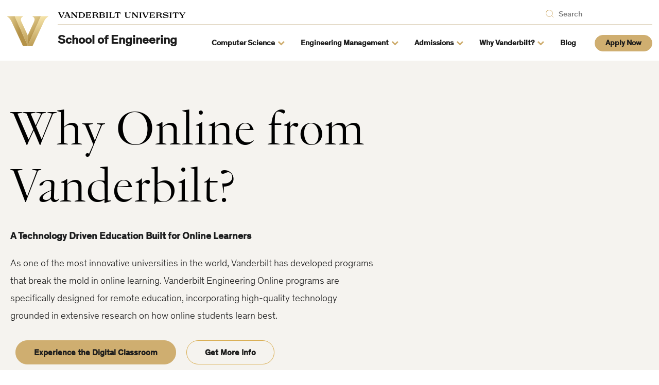

--- FILE ---
content_type: text/html; charset=UTF-8
request_url: https://info.engineering.vanderbilt.edu/online/why-vanderbilt
body_size: 36532
content:
<!doctype html><html lang="en"><head>
    <meta charset="utf-8">
    <title>Vanderbilt Online Engineering | The Vanderbilt Experience</title>
    <link rel="shortcut icon" href="https://info.engineering.vanderbilt.edu/hubfs/VU_Centered_Black-1.png">
    <meta name="description" content="Vanderbilt programs are specifically designed for remote education, incorporating technology grounded in research on how online students learn best.">
    
    

    

    
    
    <meta name="viewport" content="width=device-width, initial-scale=1">

    
    <meta property="og:description" content="Vanderbilt programs are specifically designed for remote education, incorporating technology grounded in research on how online students learn best.">
    <meta property="og:title" content="Vanderbilt Online Engineering | The Vanderbilt Experience">
    <meta name="twitter:description" content="Vanderbilt programs are specifically designed for remote education, incorporating technology grounded in research on how online students learn best.">
    <meta name="twitter:title" content="Vanderbilt Online Engineering | The Vanderbilt Experience">

    

    
    <style>
a.cta_button{-moz-box-sizing:content-box !important;-webkit-box-sizing:content-box !important;box-sizing:content-box !important;vertical-align:middle}.hs-breadcrumb-menu{list-style-type:none;margin:0px 0px 0px 0px;padding:0px 0px 0px 0px}.hs-breadcrumb-menu-item{float:left;padding:10px 0px 10px 10px}.hs-breadcrumb-menu-divider:before{content:'›';padding-left:10px}.hs-featured-image-link{border:0}.hs-featured-image{float:right;margin:0 0 20px 20px;max-width:50%}@media (max-width: 568px){.hs-featured-image{float:none;margin:0;width:100%;max-width:100%}}.hs-screen-reader-text{clip:rect(1px, 1px, 1px, 1px);height:1px;overflow:hidden;position:absolute !important;width:1px}
</style>

<link rel="stylesheet" href="https://info.engineering.vanderbilt.edu/hubfs/hub_generated/template_assets/1/65982605087/1765900396857/template_main.min.css">
<link rel="stylesheet" href="https://info.engineering.vanderbilt.edu/hubfs/hub_generated/template_assets/1/105463617174/1765900398927/template_online.min.css">
<link rel="stylesheet" href="https://info.engineering.vanderbilt.edu/hubfs/hub_generated/template_assets/1/171758683475/1765900401050/template__header-oedd.min.css">
<link rel="stylesheet" href="https://info.engineering.vanderbilt.edu/hubfs/hub_generated/module_assets/1/103204213377/1743347899629/module_menu__online.min.css">
<link rel="stylesheet" href="https://7052064.fs1.hubspotusercontent-na1.net/hubfs/7052064/hub_generated/module_assets/1/-35056501883/1767723341823/module_video.min.css">

  <style>
    #oembed_container-widget_1678229217627 .oembed_custom-thumbnail_icon svg {
      fill: #ffffff;
    }
  </style>

<link rel="stylesheet" href="https://info.engineering.vanderbilt.edu/hubfs/hub_generated/module_assets/1/108616738898/1743347904400/module_on-this-page.min.css">

<style>
  .sticky{
    bottom: 0;
    position: absolute !important;
    left: 0;
    text-align: center;
    top: calc(90vh + 80px);
    bottom: 0;
    width: calc((100% - 800px) / 2)
      /*   margin-bottom: 100vh; */
  }

  .sticky > .row-fluid{
    margin-bottom: 40px;
    position: sticky;
    top: 15vh;
    z-index: 999!important; 
  }
</style>

<link rel="stylesheet" href="https://info.engineering.vanderbilt.edu/hubfs/hub_generated/module_assets/1/106825511482/1740885410834/module_section-helper.min.css">

<style>
  /* Custom CSS written from the module field */

  

  
  .widget_1680094348326-section {

  }
</style>

<link rel="stylesheet" href="https://7052064.fs1.hubspotusercontent-na1.net/hubfs/7052064/hub_generated/module_assets/1/-51827829364/1767723329911/module_icon.min.css">

  <style>
  #hs_cos_wrapper_module_16800621797685 .icon-wrapper { text-align:CENTER; }

#hs_cos_wrapper_module_16800621797685 .icon {
  background-color:#CFAE70;
  border-radius:50%;
}

#hs_cos_wrapper_module_16800621797685 .icon svg {}

  </style>


  <style>
  #hs_cos_wrapper_module_16996339405882 .icon-wrapper { text-align:CENTER; }

#hs_cos_wrapper_module_16996339405882 .icon {
  background-color:#CFAE70;
  border-radius:50%;
}

#hs_cos_wrapper_module_16996339405882 .icon svg {}

  </style>


<style>
  /* Custom CSS written from the module field */

  

  
  .widget_1679584991274-section {

  }
</style>

<link rel="stylesheet" href="https://info.engineering.vanderbilt.edu/hubfs/hub_generated/module_assets/1/106825633865/1743347903391/module_footer__social.min.css">
<!-- Editor Styles -->
<style id="hs_editor_style" type="text/css">
#hs_cos_wrapper_widget_1679953491422  { display: block !important; padding-top: 20px !important }
#hs_cos_wrapper_footer-module-6  { display: block !important; padding-bottom: 10px !important }
#hs_cos_wrapper_widget_1679953491422  { display: block !important; padding-top: 20px !important }
.dnd_area-row-0-max-width-section-centering > .row-fluid {
  max-width: 1400px !important;
  margin-left: auto !important;
  margin-right: auto !important;
}
.dnd_area-row-1-max-width-section-centering > .row-fluid {
  max-width: 1000px !important;
  margin-left: auto !important;
  margin-right: auto !important;
}
.dnd_area-row-2-max-width-section-centering > .row-fluid {
  max-width: 700px !important;
  margin-left: auto !important;
  margin-right: auto !important;
}
.dnd_area-row-3-max-width-section-centering > .row-fluid {
  max-width: 700px !important;
  margin-left: auto !important;
  margin-right: auto !important;
}
.dnd_area-row-4-max-width-section-centering > .row-fluid {
  max-width: 700px !important;
  margin-left: auto !important;
  margin-right: auto !important;
}
.dnd_area-row-5-max-width-section-centering > .row-fluid {
  max-width: 700px !important;
  margin-left: auto !important;
  margin-right: auto !important;
}
.dnd_area-row-6-max-width-section-centering > .row-fluid {
  max-width: 700px !important;
  margin-left: auto !important;
  margin-right: auto !important;
}
.module_167995346705610-flexbox-positioning {
  display: -ms-flexbox !important;
  -ms-flex-direction: column !important;
  -ms-flex-align: center !important;
  -ms-flex-pack: start;
  display: flex !important;
  flex-direction: column !important;
  align-items: center !important;
  justify-content: flex-start;
}
.module_167995346705610-flexbox-positioning > div {
  max-width: 100%;
  flex-shrink: 0 !important;
}
/* HubSpot Non-stacked Media Query Styles */
@media (min-width:768px) {
  .dnd_area-row-0-vertical-alignment > .row-fluid {
    display: -ms-flexbox !important;
    -ms-flex-direction: row;
    display: flex !important;
    flex-direction: row;
  }
  .cell_1678229217647-vertical-alignment {
    display: -ms-flexbox !important;
    -ms-flex-direction: column !important;
    -ms-flex-pack: center !important;
    display: flex !important;
    flex-direction: column !important;
    justify-content: center !important;
  }
  .cell_1678229217647-vertical-alignment > div {
    flex-shrink: 0 !important;
  }
  .cell_1678223832330-vertical-alignment {
    display: -ms-flexbox !important;
    -ms-flex-direction: column !important;
    -ms-flex-pack: center !important;
    display: flex !important;
    flex-direction: column !important;
    justify-content: center !important;
  }
  .cell_1678223832330-vertical-alignment > div {
    flex-shrink: 0 !important;
  }
  .cell_16782292930353-row-1-vertical-alignment > .row-fluid {
    display: -ms-flexbox !important;
    -ms-flex-direction: row;
    display: flex !important;
    flex-direction: row;
  }
  .cell_16782292930353-row-2-vertical-alignment > .row-fluid {
    display: -ms-flexbox !important;
    -ms-flex-direction: row;
    display: flex !important;
    flex-direction: row;
  }
  .cell_16800621797682-vertical-alignment {
    display: -ms-flexbox !important;
    -ms-flex-direction: column !important;
    -ms-flex-pack: center !important;
    display: flex !important;
    flex-direction: column !important;
    justify-content: center !important;
  }
  .cell_16800621797682-vertical-alignment > div {
    flex-shrink: 0 !important;
  }
  .cell_1680062179768-vertical-alignment {
    display: -ms-flexbox !important;
    -ms-flex-direction: column !important;
    -ms-flex-pack: center !important;
    display: flex !important;
    flex-direction: column !important;
    justify-content: center !important;
  }
  .cell_1680062179768-vertical-alignment > div {
    flex-shrink: 0 !important;
  }
  .cell_16996339405873-vertical-alignment {
    display: -ms-flexbox !important;
    -ms-flex-direction: column !important;
    -ms-flex-pack: center !important;
    display: flex !important;
    flex-direction: column !important;
    justify-content: center !important;
  }
  .cell_16996339405873-vertical-alignment > div {
    flex-shrink: 0 !important;
  }
  .cell_16996339405872-vertical-alignment {
    display: -ms-flexbox !important;
    -ms-flex-direction: column !important;
    -ms-flex-pack: center !important;
    display: flex !important;
    flex-direction: column !important;
    justify-content: center !important;
  }
  .cell_16996339405872-vertical-alignment > div {
    flex-shrink: 0 !important;
  }
  .footer-column-1-row-0-vertical-alignment > .row-fluid {
    display: -ms-flexbox !important;
    -ms-flex-direction: row;
    display: flex !important;
    flex-direction: row;
  }
  .footer-column-7-vertical-alignment {
    display: -ms-flexbox !important;
    -ms-flex-direction: column !important;
    -ms-flex-pack: end !important;
    display: flex !important;
    flex-direction: column !important;
    justify-content: flex-end !important;
  }
  .footer-column-7-vertical-alignment > div {
    flex-shrink: 0 !important;
  }
  .cell_1678995734411-vertical-alignment {
    display: -ms-flexbox !important;
    -ms-flex-direction: column !important;
    -ms-flex-pack: end !important;
    display: flex !important;
    flex-direction: column !important;
    justify-content: flex-end !important;
  }
  .cell_1678995734411-vertical-alignment > div {
    flex-shrink: 0 !important;
  }
  .footer-column-5-vertical-alignment {
    display: -ms-flexbox !important;
    -ms-flex-direction: column !important;
    -ms-flex-pack: end !important;
    display: flex !important;
    flex-direction: column !important;
    justify-content: flex-end !important;
  }
  .footer-column-5-vertical-alignment > div {
    flex-shrink: 0 !important;
  }
  .footer-column-3-vertical-alignment {
    display: -ms-flexbox !important;
    -ms-flex-direction: column !important;
    -ms-flex-pack: end !important;
    display: flex !important;
    flex-direction: column !important;
    justify-content: flex-end !important;
  }
  .footer-column-3-vertical-alignment > div {
    flex-shrink: 0 !important;
  }
}
/* HubSpot Styles (default) */
.dnd_area-row-0-padding {
  padding-top: 80px !important;
  padding-bottom: 80px !important;
  padding-left: 20px !important;
  padding-right: 20px !important;
}
.dnd_area-row-0-background-layers {
  background-image: linear-gradient(rgba(245, 243, 239, 1), rgba(245, 243, 239, 1)) !important;
  background-position: left top !important;
  background-size: auto !important;
  background-repeat: no-repeat !important;
}
.dnd_area-row-1-padding {
  padding-top: 20px !important;
  padding-bottom: 20px !important;
  padding-left: 20px !important;
  padding-right: 20px !important;
}
.dnd_area-row-2-padding {
  padding-top: 80px !important;
  padding-bottom: 60px !important;
  padding-left: 20px !important;
  padding-right: 20px !important;
}
.dnd_area-row-2-background-layers {
  background-image: linear-gradient(rgba(255, 255, 255, 1), rgba(255, 255, 255, 1)) !important;
  background-position: left top !important;
  background-size: auto !important;
  background-repeat: no-repeat !important;
}
.dnd_area-row-3-padding {
  padding-top: 40px !important;
  padding-bottom: 60px !important;
  padding-left: 2px !important;
  padding-right: 20px !important;
}
.dnd_area-row-3-background-layers {
  background-image: linear-gradient(rgba(255, 255, 255, 1), rgba(255, 255, 255, 1)) !important;
  background-position: left top !important;
  background-size: auto !important;
  background-repeat: no-repeat !important;
}
.dnd_area-row-4-padding {
  padding-top: 40px !important;
  padding-bottom: 60px !important;
  padding-left: 2px !important;
  padding-right: 20px !important;
}
.dnd_area-row-4-background-layers {
  background-image: linear-gradient(rgba(255, 255, 255, 1), rgba(255, 255, 255, 1)) !important;
  background-position: left top !important;
  background-size: auto !important;
  background-repeat: no-repeat !important;
}
.dnd_area-row-6-padding {
  padding-top: 20px !important;
  padding-bottom: 60px !important;
  padding-left: 2px !important;
  padding-right: 20px !important;
}
.dnd_area-row-6-background-layers {
  background-image: linear-gradient(rgba(255, 255, 255, 1), rgba(255, 255, 255, 1)) !important;
  background-position: left top !important;
  background-size: auto !important;
  background-repeat: no-repeat !important;
}
.cell_1678223832330-padding {
  padding-left: 0px !important;
  padding-right: 0px !important;
}
.cell_16800943484832-padding {
  padding-top: 20px !important;
  padding-bottom: 20px !important;
  padding-left: 17px !important;
  padding-right: 20px !important;
}
.cell_16782292930353-padding {
  padding-top: 0px !important;
  padding-left: 0px !important;
  padding-right: 0px !important;
}
.cell_16782292930353-row-1-padding {
  padding-top: 0px !important;
  padding-bottom: 20px !important;
}
.cell_16782292930353-row-2-padding {
  padding-top: 20px !important;
  padding-bottom: 20px !important;
}
.cell_16800621797682-padding {
  padding-left: 0px !important;
  padding-right: 0px !important;
}
.cell_1680062179768-padding {
  padding-left: 0px !important;
  padding-right: 0px !important;
}
.cell_16996339405873-padding {
  padding-left: 0px !important;
  padding-right: 0px !important;
}
.cell_16996339405872-padding {
  padding-left: 0px !important;
  padding-right: 0px !important;
}
.cell_16782298818392-padding {
  padding-left: 0px !important;
  padding-right: 0px !important;
}
.cell_16799530264912-padding {
  padding-left: 0px !important;
  padding-right: 0px !important;
}
.cell_16800623996542-padding {
  padding-left: 0px !important;
  padding-right: 0px !important;
}
.cell_16799534670562-padding {
  padding-left: 0px !important;
  padding-right: 0px !important;
}
.footer-column-1-row-0-padding {
  padding-bottom: 20px !important;
}
.footer-column-3-padding {
  padding-left: 40px !important;
  padding-right: 40px !important;
}
/* HubSpot Styles (mobile) */
@media (max-width: 767px) {
  .dnd_area-row-0-padding {
    padding-top: 40px !important;
    padding-bottom: 40px !important;
  }
  .dnd_area-row-2-padding {
    padding-bottom: 40px !important;
  }
  .dnd_area-row-3-padding {
    padding-bottom: 40px !important;
    padding-left: 20px !important;
  }
  .dnd_area-row-4-padding {
    padding-bottom: 40px !important;
    padding-left: 20px !important;
  }
  .dnd_area-row-6-padding {
    padding-bottom: 40px !important;
    padding-left: 20px !important;
  }
  .footer-column-3-padding {
    padding-left: 0px !important;
  }
}
</style>
    

    
<!--  Added by GoogleAnalytics integration -->
<script>
var _hsp = window._hsp = window._hsp || [];
_hsp.push(['addPrivacyConsentListener', function(consent) { if (consent.allowed || (consent.categories && consent.categories.analytics)) {
  (function(i,s,o,g,r,a,m){i['GoogleAnalyticsObject']=r;i[r]=i[r]||function(){
  (i[r].q=i[r].q||[]).push(arguments)},i[r].l=1*new Date();a=s.createElement(o),
  m=s.getElementsByTagName(o)[0];a.async=1;a.src=g;m.parentNode.insertBefore(a,m)
})(window,document,'script','//www.google-analytics.com/analytics.js','ga');
  ga('create','UA-2095171-21','auto');
  ga('send','pageview');
}}]);
</script>

<!-- /Added by GoogleAnalytics integration -->

<!--  Added by GoogleAnalytics4 integration -->
<script>
var _hsp = window._hsp = window._hsp || [];
window.dataLayer = window.dataLayer || [];
function gtag(){dataLayer.push(arguments);}

var useGoogleConsentModeV2 = true;
var waitForUpdateMillis = 1000;


if (!window._hsGoogleConsentRunOnce) {
  window._hsGoogleConsentRunOnce = true;

  gtag('consent', 'default', {
    'ad_storage': 'denied',
    'analytics_storage': 'denied',
    'ad_user_data': 'denied',
    'ad_personalization': 'denied',
    'wait_for_update': waitForUpdateMillis
  });

  if (useGoogleConsentModeV2) {
    _hsp.push(['useGoogleConsentModeV2'])
  } else {
    _hsp.push(['addPrivacyConsentListener', function(consent){
      var hasAnalyticsConsent = consent && (consent.allowed || (consent.categories && consent.categories.analytics));
      var hasAdsConsent = consent && (consent.allowed || (consent.categories && consent.categories.advertisement));

      gtag('consent', 'update', {
        'ad_storage': hasAdsConsent ? 'granted' : 'denied',
        'analytics_storage': hasAnalyticsConsent ? 'granted' : 'denied',
        'ad_user_data': hasAdsConsent ? 'granted' : 'denied',
        'ad_personalization': hasAdsConsent ? 'granted' : 'denied'
      });
    }]);
  }
}

gtag('js', new Date());
gtag('set', 'developer_id.dZTQ1Zm', true);
gtag('config', 'G-0YTVJ3D1YM');
</script>
<script async src="https://www.googletagmanager.com/gtag/js?id=G-0YTVJ3D1YM"></script>

<!-- /Added by GoogleAnalytics4 integration -->

<!--  Added by GoogleTagManager integration -->
<script>
var _hsp = window._hsp = window._hsp || [];
window.dataLayer = window.dataLayer || [];
function gtag(){dataLayer.push(arguments);}

var useGoogleConsentModeV2 = true;
var waitForUpdateMillis = 1000;



var hsLoadGtm = function loadGtm() {
    if(window._hsGtmLoadOnce) {
      return;
    }

    if (useGoogleConsentModeV2) {

      gtag('set','developer_id.dZTQ1Zm',true);

      gtag('consent', 'default', {
      'ad_storage': 'denied',
      'analytics_storage': 'denied',
      'ad_user_data': 'denied',
      'ad_personalization': 'denied',
      'wait_for_update': waitForUpdateMillis
      });

      _hsp.push(['useGoogleConsentModeV2'])
    }

    (function(w,d,s,l,i){w[l]=w[l]||[];w[l].push({'gtm.start':
    new Date().getTime(),event:'gtm.js'});var f=d.getElementsByTagName(s)[0],
    j=d.createElement(s),dl=l!='dataLayer'?'&l='+l:'';j.async=true;j.src=
    'https://www.googletagmanager.com/gtm.js?id='+i+dl;f.parentNode.insertBefore(j,f);
    })(window,document,'script','dataLayer','GTM-MH87FL');

    window._hsGtmLoadOnce = true;
};

_hsp.push(['addPrivacyConsentListener', function(consent){
  if(consent.allowed || (consent.categories && consent.categories.analytics)){
    hsLoadGtm();
  }
}]);

</script>

<!-- /Added by GoogleTagManager integration -->

    <link rel="canonical" href="https://info.engineering.vanderbilt.edu/online/why-vanderbilt">

<meta name="google-site-verification" content="yyeGPZhb-tZCvSAKqFni1U6Ed3PwbLXVxF5A19NxXYY">
<link href="https://fonts.googleapis.com/css2?family=Roboto:ital,wght@0,100;0,300;0,400;0,500;0,700;0,900;1,100;1,300;1,400;1,500;1,700;1,900&amp;family=Source+Sans+Pro:ital,wght@0,200;0,300;0,400;0,600;0,700;0,900;1,200;1,300;1,400;1,600;1,700;1,900&amp;display=swap" rel="stylesheet">
<link rel="stylesheet" href="https://cdnjs.cloudflare.com/ajax/libs/font-awesome/4.7.0/css/font-awesome.min.css">



<!-- Google Tag Manager -->
<script>(function(w,d,s,l,i){w[l]=w[l]||[];w[l].push({'gtm.start':
                                                      new Date().getTime(),event:'gtm.js'});var f=d.getElementsByTagName(s)[0],
      j=d.createElement(s),dl=l!='dataLayer'?'&l='+l:'';j.async=true;j.src=
        'https://www.googletagmanager.com/gtm.js?id='+i+dl;f.parentNode.insertBefore(j,f);
                            })(window,document,'script','dataLayer','GTM-MFPHJRK');</script>
<!-- End Google Tag Manager -->

<meta property="og:image" content="https://info.engineering.vanderbilt.edu/hubfs/Blog-Images/Vanderbilt%20University%20entrance%20sign.jpg">
<meta property="og:image:width" content="900">
<meta property="og:image:height" content="510">

<meta name="twitter:image" content="https://info.engineering.vanderbilt.edu/hubfs/Blog-Images/Vanderbilt%20University%20entrance%20sign.jpg">


<meta property="og:url" content="https://info.engineering.vanderbilt.edu/online/why-vanderbilt">
<meta name="twitter:card" content="summary_large_image">
<meta http-equiv="content-language" content="en">





<!-- Hotjar Tracking Code for Vanderbilt Online -->
<script>
    (function(h,o,t,j,a,r){
        h.hj=h.hj||function(){(h.hj.q=h.hj.q||[]).push(arguments)};
        h._hjSettings={hjid:3451649,hjsv:6};
        a=o.getElementsByTagName('head')[0];
        r=o.createElement('script');r.async=1;
        r.src=t+h._hjSettings.hjid+j+h._hjSettings.hjsv;
        a.appendChild(r);
    })(window,document,'https://static.hotjar.com/c/hotjar-','.js?sv=');
</script>
    <style>
      [x-cloak] {
        display: none !important;
      }
    </style>
  <meta name="generator" content="HubSpot"></head>
  <body>
<!--  Added by GoogleTagManager integration -->
<noscript><iframe src="https://www.googletagmanager.com/ns.html?id=GTM-MH87FL" height="0" width="0" style="display:none;visibility:hidden"></iframe></noscript>

<!-- /Added by GoogleTagManager integration -->

    <div class="body-wrapper online   hs-content-id-171518026244 hs-landing-page hs-page ">
      
      <div data-global-resource-path="vandy-2022/templates/partials/header__online.html"><svg display="none" width="0" height="0" version="1.1" xmlns:xlink="http://www.w3.org/1999/xlink">
  <defs>
    <symbol id="youtube" viewbox="0 0 30 22">
      <path fill-rule="evenodd" clip-rule="evenodd" d="M26.7205 1.03071C28.0108 1.37843 29.0284 2.40116 29.3727 3.70002C30 6.05571 30 10.9682 30 10.9682C30 10.9682 30 15.8807 29.3727 18.2364C29.0284 19.5353 28.0108 20.558 26.7205 20.9057C24.3818 21.5364 15 21.5364 15 21.5364C15 21.5364 5.61818 21.5364 3.27955 20.9057C1.9892 20.558 0.971591 19.5353 0.627273 18.2364C0 15.8807 0 10.9682 0 10.9682C0 10.9682 0 6.05571 0.627273 3.70002C0.971591 2.40116 1.9892 1.37843 3.27955 1.03071C5.61818 0.400024 15 0.400024 15 0.400024C15 0.400024 24.3818 0.400024 26.7205 1.03071ZM19.7726 10.9682L11.9316 15.429V6.50739L19.7726 10.9682Z" fill="currentColor"></path>
    </symbol>
    <symbol id="email" viewbox="0 0 30 30">
      <path fill="currentColor" d="M5.19222801,8.75771961 C5.05693776,8.75771961 4.94832557,8.86633181 4.94832557,9.00162205 L4.94832557,9.72571961 L14.9483256,16.9359635 L24.9483256,9.72571961 L24.9483256,9.00162205 C24.9483256,8.86633181 24.8397134,8.75771961 24.7044231,8.75771961 L5.19222801,8.75771961 Z M4.94832557,11.2193536 L4.94832557,20.9983779 C4.94832557,21.1336682 5.05693776,21.2422804 5.19222801,21.2422804 L24.7044231,21.2422804 C24.8397134,21.2422804 24.9483256,21.1336682 24.9483256,20.9983779 L24.9483256,11.2193536 L15.2302768,18.2239877 C15.0616402,18.3430804 14.8348865,18.3430804 14.6662524,18.2239877 L4.94832557,11.2193536 Z"></path>
    </symbol>
    <symbol id="facebook" viewbox="0 0 30 30">
      <path fill="currentColor" d="M12.75,12 L10.5,12 L10.5,15 L12.75,15 L12.75,24 L16.5,24 L16.5,15 L19.2315,15 L19.5,12 L16.5,12 L16.5,10.74975 C16.5,10.0335 16.644,9.75 17.33625,9.75 L19.5,9.75 L19.5,6 L16.644,6 C13.947,6 12.75,7.18725 12.75,9.46125 L12.75,12 Z"></path>
    </symbol>
    <symbol id="flickr" viewbox="0 0 16 7">
      <path d="M0.5 3.9375C0.5 3.12527 0.842821 2.34632 1.45305 1.77199C2.06327 1.19766 2.89092 0.875 3.75391 0.875C4.6169 0.875 5.44454 1.19766 6.05477 1.77199C6.66499 2.34632 7.00781 3.12527 7.00781 3.9375C7.00781 4.33967 6.92365 4.73791 6.76012 5.10947C6.5966 5.48103 6.35692 5.81863 6.05477 6.10301C5.75261 6.38739 5.3939 6.61298 4.99912 6.76688C4.60434 6.92079 4.18122 7 3.75391 7C3.3266 7 2.90347 6.92079 2.50869 6.76688C2.11391 6.61298 1.7552 6.38739 1.45305 6.10301C0.842821 5.52868 0.5 4.74973 0.5 3.9375H0.5ZM8.86719 3.9375C8.86719 3.12527 9.21001 2.34632 9.82023 1.77199C10.4305 1.19766 11.2581 0.875 12.1211 0.875C12.9841 0.875 13.8117 1.19766 14.422 1.77199C15.0322 2.34632 15.375 3.12527 15.375 3.9375C15.375 4.74973 15.0322 5.52868 14.422 6.10301C13.8117 6.67734 12.9841 7 12.1211 7C11.2581 7 10.4305 6.67734 9.82023 6.10301C9.21001 5.52868 8.86719 4.74973 8.86719 3.9375Z" fill="currentColor"></path>
    </symbol>
    <symbol id="instagram" viewbox="0 0 30 30">
      <path fill="currentColor" d="M15,4.5 C12.1475,4.5 11.791375,4.513125 10.671375,4.563 C9.553125,4.6155 8.791875,4.791375 8.1225,5.05125 C7.432125,5.319 6.845875,5.678625 6.26225,6.26225 C5.678625,6.845875 5.318125,7.43125 5.05125,8.1225 C4.791375,8.791875 4.614625,9.553125 4.563,10.671375 C4.5105,11.791375 4.5,12.1475 4.5,15 C4.5,17.8525 4.513125,18.208625 4.563,19.328625 C4.6155,20.446 4.791375,21.208125 5.05125,21.8775 C5.319,22.567 5.678625,23.154125 6.26225,23.73775 C6.845875,24.3205 7.43125,24.681875 8.1225,24.94875 C8.79275,25.20775 9.554,25.385375 10.671375,25.437 C11.791375,25.4895 12.1475,25.5 15,25.5 C17.8525,25.5 18.208625,25.486875 19.328625,25.437 C20.446,25.3845 21.208125,25.20775 21.8775,24.94875 C22.567,24.681 23.154125,24.3205 23.73775,23.73775 C24.3205,23.154125 24.681875,22.569625 24.94875,21.8775 C25.20775,21.208125 25.385375,20.446 25.437,19.328625 C25.4895,18.208625 25.5,17.8525 25.5,15 C25.5,12.1475 25.486875,11.791375 25.437,10.671375 C25.3845,9.554 25.20775,8.791 24.94875,8.1225 C24.681,7.432125 24.3205,6.845875 23.73775,6.26225 C23.154125,5.678625 22.569625,5.318125 21.8775,5.05125 C21.208125,4.791375 20.446,4.614625 19.328625,4.563 C18.208625,4.5105 17.8525,4.5 15,4.5 Z M15,6.39 C17.802625,6.39 18.136875,6.404 19.24375,6.452125 C20.2675,6.50025 20.823125,6.67 21.192375,6.81525 C21.684125,7.005125 22.032375,7.232625 22.401625,7.59925 C22.76825,7.96675 22.99575,8.315875 23.185625,8.807625 C23.329125,9.176875 23.500625,9.7325 23.547,10.75625 C23.596875,11.864 23.60825,12.1965 23.60825,15 C23.60825,17.8035 23.595125,18.136875 23.5435,19.24375 C23.490125,20.2675 23.3195,20.823125 23.175125,21.192375 C22.979125,21.684125 22.756,22.032375 22.3885,22.401625 C22.021875,22.76825 21.6675,22.99575 21.181,23.185625 C20.8135,23.329125 20.249125,23.500625 19.225375,23.547 C18.110625,23.596875 17.7825,23.60825 14.97375,23.60825 C12.164125,23.60825 11.836,23.595125 10.722125,23.5435 C9.6975,23.490125 9.133125,23.3195 8.765625,23.175125 C8.26775,22.979125 7.925625,22.756 7.559,22.3885 C7.190625,22.021875 6.95525,21.6675 6.7715,21.181 C6.627125,20.8135 6.457375,20.249125 6.404,19.225375 C6.364625,18.122875 6.350625,17.7825 6.350625,14.986875 C6.350625,12.190375 6.364625,11.849125 6.404,10.7335 C6.457375,9.70975 6.627125,9.14625 6.7715,8.77875 C6.95525,8.28 7.190625,7.93875 7.559,7.570375 C7.925625,7.20375 8.26775,6.9675 8.765625,6.784625 C9.133125,6.639375 9.68525,6.46875 10.709,6.41625 C11.824625,6.376875 12.15275,6.36375 14.960625,6.36375 L15,6.39 L15,6.39 Z M15,9.60825 C12.020625,9.60825 9.60825,12.02325 9.60825,15 C9.60825,17.979375 12.02325,20.39175 15,20.39175 C17.979375,20.39175 20.39175,17.97675 20.39175,15 C20.39175,12.020625 17.97675,9.60825 15,9.60825 Z M15,18.5 C13.06625,18.5 11.5,16.93375 11.5,15 C11.5,13.06625 13.06625,11.5 15,11.5 C16.93375,11.5 18.5,13.06625 18.5,15 C18.5,16.93375 16.93375,18.5 15,18.5 Z M21.86525,9.395625 C21.86525,10.09125 21.3,10.655625 20.60525,10.655625 C19.909625,10.655625 19.34525,10.090375 19.34525,9.395625 C19.34525,8.700875 19.9105,8.13649899 20.60525,8.13649899 C21.299125,8.135625 21.86525,8.700875 21.86525,9.395625 Z"></path>
    </symbol>
    <symbol id="linkedin" viewbox="0 0 30 30">
      <path fill="currentColor" d="M23.6375751,22.75 L20.0622266,22.75 L20.0622266,17.1475477 C20.0622266,15.8115705 20.0350644,14.0923048 18.1991019,14.0923048 C16.3349711,14.0923048 16.0502712,15.5459847 16.0502712,17.048959 L16.0502712,22.75 L12.4749227,22.75 L12.4749227,11.2292092 L15.9094302,11.2292092 L15.9094302,12.7995859 L15.9557065,12.7995859 C16.4355718,11.8941797 17.6025398,10.9384732 19.3459497,10.9384732 C22.9685805,10.9384732 23.6385811,13.3227095 23.6385811,16.4262407 L23.6385811,22.75 L23.6375751,22.75 Z M8.4368111,9.65279641 C7.28593923,9.65279641 6.36141891,8.72123404 6.36141891,7.5753922 C6.36141891,6.43055637 7.28694524,5.5 8.4368111,5.5 C9.58365895,5.5 10.5132093,6.43055637 10.5132093,7.5753922 C10.5132093,8.72123404 9.58265294,9.65279641 8.4368111,9.65279641 Z M10.2295154,22.75 L6.64410684,22.75 L6.64410684,11.2292092 L10.2295154,11.2292092 L10.2295154,22.75 Z"></path>
    </symbol>
    <symbol id="medium" viewbox="0 0 30 30">
      <path fill="currentColor" d="M22.9833468,9.23153259 C22.8522194,9.33133261 22.7873068,9.49565684 22.8148297,9.65812814 L22.8148297,20.3430503 C22.787771,20.5051334 22.8526349,20.6688807 22.9833468,20.7684674 L24.4646468,22.2226633 L24.4646468,22.5420207 L17.0145444,22.5420207 L17.0145444,22.2238417 L18.5488743,20.7331142 C18.6997147,20.5822738 18.6997147,20.5386715 18.6997147,20.3088755 L18.6997147,11.6709049 L14.4337592,22.5066675 L13.8563233,22.5066675 L8.88801712,11.6709049 L8.88801712,18.9336352 C8.84660153,19.238797 8.94785968,19.5460481 9.16259381,19.7667928 L11.1588724,22.1873101 L11.1588724,22.5066675 L5.5,22.5066675 L5.5,22.1884885 L7.49745705,19.7667928 C7.71063005,19.5456817 7.8059957,19.2363996 7.75435713,18.9336352 L7.75435713,10.5360665 C7.77821657,10.3027497 7.68934984,10.0720464 7.51513366,9.91502822 L5.74040191,7.77733672 L5.74040191,7.45915772 L11.2484339,7.45915772 L15.5061403,16.7959437 L19.2488681,7.45797928 L24.5,7.45797928 L24.5,7.77733672 L22.9833468,9.23153259 Z"></path>
    </symbol>
    <symbol id="reddit" viewbox="0 0 30 30">
      <path fill="currentColor" d="M20.7268208,4.39713974 C21.5763333,4.39713974 22.2702666,5.08986859 22.2702666,5.93938117 C22.2613406,6.77184986 21.5938091,7.44723228 20.7615017,7.46589089 C19.9291942,7.4845495 19.2320672,6.83975991 19.1858445,6.00852754 L15.9791814,5.33311565 L14.9913761,9.95974884 C17.2435722,10.0461818 19.2883293,10.740115 20.7626287,11.7970667 C21.1429338,11.4155269 21.6640011,11.1908012 22.25298,11.1908012 C23.4482244,11.1908012 24.4187432,12.16132 24.4187432,13.3565644 C24.4187432,14.2406502 23.881624,15.002495 23.1716389,15.3494616 C23.2068719,15.5616567 23.2242195,15.7764361 23.2234987,15.9915351 C23.2234987,19.3179695 19.3587104,22.0048 14.5752631,22.0048 C9.79181583,22.0048 5.92702751,19.3179695 5.92702751,15.9915351 C5.92702751,15.7655746 5.94554886,15.5396142 5.98012204,15.332175 C5.1991423,14.9856181 4.69611314,14.2109822 4.69720809,13.3565644 C4.69720809,12.16132 5.66772861,11.1908012 6.86297305,11.1908012 C7.43466538,11.1908012 7.97178453,11.4328135 8.35332433,11.795832 C9.84367561,10.7055419 11.906954,10.03013 14.2110099,9.95974884 L15.3037695,4.79599651 C15.3298674,4.69657806 15.39133,4.61009142 15.4766355,4.55274945 C15.565328,4.50111828 15.6694999,4.482735 15.7705076,4.50088967 L19.3587104,5.26273452 C19.606341,4.73158437 20.1407938,4.3934513 20.7268208,4.39713974 Z M11.1451091,13.3565644 C10.2943618,13.3565644 9.60166331,14.0504976 9.60166331,14.9000102 C9.60166331,15.748288 10.2943618,16.4409865 11.1451091,16.4409865 C11.9933869,16.4409865 12.6860854,15.748288 12.6860854,14.8987755 C12.6860854,14.0492629 11.9933869,13.3565644 11.1438744,13.3565644 L11.1451091,13.3565644 Z M17.9362707,13.3565644 C17.0879929,13.3565644 16.3952944,14.0492629 16.3952944,14.9000102 C16.3952944,15.748288 17.0879929,16.4409865 17.9375055,16.4409865 C18.7870181,16.4409865 19.4797165,15.748288 19.4797165,14.8987755 C19.4797165,14.0504976 18.7857833,13.3565644 17.9362707,13.3565644 L17.9362707,13.3565644 Z M11.1870909,18.2832434 C11.080415,18.2827338 10.9778724,18.3244611 10.9018621,18.3993106 C10.7457493,18.5579022 10.7457493,18.8124112 10.9018621,18.9710029 C11.9415272,20.010668 13.9689976,20.0983357 14.5579765,20.0983357 C15.1469554,20.0983357 17.1571393,20.0291894 18.214091,18.9710029 C18.3630944,18.8143415 18.3781895,18.5733403 18.2498989,18.3993106 C18.0911595,18.2423858 17.8357112,18.2423858 17.6769718,18.3993106 C17.0015599,19.0574359 15.5976416,19.3006829 14.5752631,19.3006829 C13.5528846,19.3006829 12.1316797,19.0586706 11.4735544,18.3993106 C11.3975191,18.3235898 11.2943969,18.281363 11.1870909,18.2820087 L11.1870909,18.2832434 Z"></path>
    </symbol>
    <symbol id="rss" viewbox="0 0 16 16">
      <path fill-rule="evenodd" clip-rule="evenodd" d="M13 16H16C16 12 14.63 8 11.55 4.92C8.47 1.84 4.41 0 0 0V3C3.64 3 7.04 4.25 9.58 6.79C12.12 9.33 13.09 12.46 13 16ZM8 16H11C11 13.11 9.75 10.35 7.71 8.3C5.66 6.26 2.89 5 0 5V8C2.2 8 4.37 8.53 5.93 10.08C7.48 11.64 8 13.8 8 16ZM5 13.5C5 12.12 3.88 11 2.5 11C1.12 11 0 12.12 0 13.5C0 14.88 1.12 16 2.5 16C3.88 16 5 14.88 5 13.5Z" fill="currentColor"></path>
    </symbol>
    <symbol id="tumblr" viewbox="0 0 30 30">
      <path fill="currentColor" d="M16.6871922,23.5375 C12.8594844,23.5375 11.4029563,20.7146313 11.4029563,18.7192328 L11.4029563,12.8254797 L9.58718125,12.8254797 L9.58718125,10.4963875 C12.3153531,9.50958594 12.9782313,7.04220625 13.1270406,5.63452969 C13.1375625,5.53832969 13.2134703,5.5 13.2570609,5.5 L15.9003062,5.5 L15.9003062,10.0950531 L19.5085578,10.0950531 L19.5085578,12.8254797 L15.8860266,12.8254797 L15.8860266,18.4396516 C15.8980516,19.1919656 16.1678625,20.2216063 17.544725,20.2216063 L17.6123656,20.2216063 C18.0866016,20.206575 18.7291875,20.0675359 19.0673906,19.9067016 L19.9361969,22.4808031 C19.6085156,22.9587969 18.1324469,23.51345 16.8127031,23.5359969 L16.678925,23.5359969 L16.6871922,23.5375 Z"></path>
    </symbol>
    <symbol id="twitter" viewbox="0 0 30 30">
      <path fill="currentColor" d="M25.3044801,9.0053673 C24.5785869,9.32443226 23.8034805,9.54179013 22.9873632,9.64103655 C23.8190647,9.13988312 24.458835,8.35001282 24.7614956,7.40758189 C23.9814679,7.8628031 23.1169577,8.19417132 22.1966727,8.37872046 C21.461757,7.59213103 20.4143381,7.1 19.2512685,7.1 C17.0227351,7.1 15.215794,8.9069411 15.215794,11.1330138 C15.215794,11.452899 15.2527039,11.7604809 15.3199618,12.0549393 C11.9652686,11.8966371 8.99197695,10.2857282 7.00212715,7.85049982 C6.6518939,8.44269749 6.45586171,9.13086072 6.45586171,9.88054032 C6.45586171,11.2831138 7.1694517,12.515902 8.25049953,13.2401548 C7.58858329,13.2188291 6.96603754,13.0367407 6.42305297,12.7349003 L6.42305297,12.7849336 C6.42305297,14.7411545 7.81168269,16.3725688 9.65963471,16.7441277 C9.32088452,16.835172 8.9632693,16.8843851 8.59663169,16.8843851 C8.33908311,16.8843851 8.09219738,16.8597785 7.84531165,16.8138463 C8.36286945,18.4157328 9.85074559,19.5837238 11.6215971,19.6165325 C10.2436302,20.6984006 8.49738526,21.3430922 6.61662451,21.3430922 C6.29673934,21.3430922 5.97767439,21.3242272 5.656969,21.2881376 C7.45242704,22.431522 9.56777025,23.1 11.8553593,23.1 C19.2816166,23.1 23.3375965,16.951643 23.3375965,11.6284257 C23.3375965,11.4570001 23.3375965,11.283934 23.3252932,11.1116881 C24.1135231,10.5465576 24.8016863,9.83214743 25.3430304,9.02177167 L25.3044801,9.0053673 Z"></path>
    </symbol>
    <svg id="tiktok" xmlns="http://www.w3.org/2000/svg" viewbox="0 0 2859 3333" shape-rendering="geometricPrecision" text-rendering="geometricPrecision" image-rendering="optimizeQuality" fill-rule="evenodd" clip-rule="evenodd">
      <path fill="currentColor" d="M2081 0c55 473 319 755 778 785v532c-266 26-499-61-770-225v995c0 1264-1378 1659-1932 753-356-583-138-1606 1004-1647v561c-87 14-180 36-265 65-254 86-398 247-358 531 77 544 1075 705 992-358V1h551z"></path>
    </svg>
    <svg id="pinterest" xmlns="http://www.w3.org/2000/svg" xmlns:xlink="http://www.w3.org/1999/xlink" x="0px" y="0px" fill="currentColor" viewbox="0 0 579.148 579.148" style="enable-background:new 0 0 579.148 579.148;" xml:space="preserve">
      <g>
        <g>
          <path d="M434.924,38.847C390.561,12.954,342.107,0.01,289.574,0.01c-52.54,0-100.992,12.944-145.356,38.837
                   C99.854,64.741,64.725,99.87,38.837,144.228C12.944,188.597,0,237.049,0,289.584c0,58.568,15.955,111.732,47.883,159.486
                   c31.922,47.768,73.771,83.08,125.558,105.949c-1.01-26.896,0.625-49.137,4.902-66.732l37.326-157.607
                   c-6.285-12.314-9.425-27.645-9.425-45.999c0-21.365,5.404-39.217,16.212-53.538c10.802-14.333,24.003-21.5,39.59-21.5
                   c12.564,0,22.246,4.143,29.034,12.448c6.787,8.292,10.184,18.727,10.184,31.292c0,7.797-1.451,17.289-4.334,28.47
                   c-2.895,11.187-6.665,24.13-11.31,38.837c-4.651,14.701-7.98,26.451-9.994,35.252c-3.525,15.33-0.63,28.463,8.672,39.4
                   c9.295,10.936,21.616,16.4,36.952,16.4c26.898,0,48.955-14.951,66.176-44.865c17.217-29.914,25.826-66.236,25.826-108.973
                   c0-32.925-10.617-59.701-31.859-80.312c-21.242-20.606-50.846-30.918-88.795-30.918c-42.486,0-76.862,13.642-103.123,40.906
                   c-26.267,27.277-39.401,59.896-39.401,97.84c0,22.625,6.414,41.609,19.229,56.941c4.272,5.029,5.655,10.428,4.149,16.205
                   c-0.508,1.512-1.511,5.281-3.017,11.309c-1.505,6.029-2.515,9.934-3.017,11.689c-2.014,8.049-6.787,10.564-14.333,7.541
                   c-19.357-8.043-34.064-21.99-44.113-41.85c-10.055-19.854-15.08-42.852-15.08-68.996c0-16.842,2.699-33.685,8.103-50.527
                   c5.404-16.842,13.819-33.115,25.264-48.832c11.432-15.698,25.135-29.596,41.102-41.659c15.961-12.069,35.38-21.738,58.256-29.04
                   c22.871-7.283,47.51-10.93,73.904-10.93c35.693,0,67.744,7.919,96.146,23.751c28.402,15.839,50.086,36.329,65.043,61.463
                   c14.951,25.135,22.436,52.026,22.436,80.692c0,37.705-6.541,71.641-19.607,101.807c-13.072,30.166-31.549,53.855-55.43,71.072
                   c-23.887,17.215-51.035,25.826-81.445,25.826c-15.336,0-29.664-3.58-42.986-10.748c-13.33-7.166-22.503-15.648-27.528-25.453
                   c-11.31,44.486-18.097,71.018-20.361,79.555c-4.78,17.852-14.584,38.457-29.413,61.836c26.897,8.043,54.296,12.062,82.198,12.062
                   c52.534,0,100.987-12.943,145.35-38.83c44.363-25.895,79.492-61.023,105.387-105.393c25.887-44.365,38.838-92.811,38.838-145.352
                   c0-52.54-12.951-100.985-38.838-145.355C514.422,99.87,479.287,64.741,434.924,38.847z"></path>
        </g>
      </g>
    </svg>
    <svg id="snapchat" xmlns="http://www.w3.org/2000/svg" viewbox="0 0 24 24"><path d="M5.829 4.533c-.6 1.344-.363 3.752-.267 5.436-.648.359-1.48-.271-1.951-.271-.49 0-1.075.322-1.167.802-.066.346.089.85 1.201 1.289.43.17 1.453.37 1.69.928.333.784-1.71 4.403-4.918 4.931-.251.041-.43.265-.416.519.056.975 2.242 1.357 3.211 1.507.099.134.179.7.306 1.131.057.193.204.424.582.424.493 0 1.312-.38 2.738-.144 1.398.233 2.712 2.215 5.235 2.215 2.345 0 3.744-1.991 5.09-2.215.779-.129 1.448-.088 2.196.058.515.101.977.157 1.124-.349.129-.437.208-.992.305-1.123.96-.149 3.156-.53 3.211-1.505.014-.254-.165-.477-.416-.519-3.154-.52-5.259-4.128-4.918-4.931.236-.557 1.252-.755 1.69-.928.814-.321 1.222-.716 1.213-1.173-.011-.585-.715-.934-1.233-.934-.527 0-1.284.624-1.897.286.096-1.698.332-4.095-.267-5.438-1.135-2.543-3.66-3.829-6.184-3.829-2.508 0-5.014 1.268-6.158 3.833z" fill="currentColor"></path></svg>
    <symbol id="vanderbilt-v" viewbox="0 0 2848 2001">
      <path d="M1696.1,0.9v22.2c167,93.2,174.4,217.5,93.1,390.5l-365.1,776.6l-365.1-776.6 c-81.3-173.1-73.9-297.3,93.1-390.5V0.9H0.7v22.2C114.5,100,175.1,171,284.5,403.3l750.9,1597.6h777.5l750.9-1597.6 c109.4-232.2,170-303.3,283.8-380.2V0.9L1696.1,0.9z M2454.4,381.1l-711,1511.8h-638.5l-711-1511.8 C334.8,253.9,289,176.9,235.7,108.9h703.6c-56.2,76.9-57.7,184.9,20.7,350.6l464.1,988.1l464.1-988.2 c78.3-165.7,76.9-273.7,20.7-350.6h703.6C2559.4,176.9,2513.5,253.9,2454.4,381.1z"></path>
      <path d="M1130.2,1852.9L430.1,364.1c-41.9-90.1-78-157.3-116.3-215.2h559.9c-11.1,31.8-15.9,66.4-14.3,103.7 c2.7,64.5,23.8,137.8,64.6,224l500.3,1065.1l500.3-1065.2c40.7-86.2,61.9-159.4,64.6-224c1.6-37.3-3.2-71.9-14.3-103.7h559.9 c-38.3,57.9-74.5,125.1-116.3,215.2l-700.2,1488.8L1130.2,1852.9z"></path>
    </symbol>
    <symbol id="vanderbilt-logo-horiz" viewbox="0 0 624 71">
      <path d="M333.754 1.98515C333.754 3.88355 333.754 67.0472 333.754 68.9418C331.853 68.9418 268.698 68.9418 266.8 68.9418C266.8 67.0472 266.8 3.88355 266.8 1.98515C268.698 1.98515 331.853 1.98515 333.754 1.98515ZM264.816 3.8147e-05V70.9286H335.739V3.8147e-05H264.816Z" fill="currentColor"></path>
      <path d="M293.932 41.0211C292.22 40.4111 291.571 39.8815 291.369 38.1083C291.316 37.6631 291.305 37.0448 291.305 37.0448C291.305 37.0448 291.652 36.5402 291.942 36.1969C293.082 34.8264 293.914 34.7407 295.68 35.1673C295.88 35.2108 296.624 35.3708 297.216 35.5022C297.196 36.5675 297.031 37.6213 296.721 38.6597C296.409 39.7043 295.966 40.6758 295.394 41.5814C294.83 41.3657 294.123 41.0949 293.932 41.0211ZM303.543 10.7544C303.543 11.5634 303.543 13.576 303.543 13.9654C303.78 13.9667 304.44 13.9654 304.809 13.9621C306.059 13.9571 307.829 13.9601 308.529 14.6472C309.884 16.0861 308.115 17.4038 306.488 19.6033C303.93 23.0124 305.515 25.237 307.207 24.0432C308.186 23.3243 310.299 21.7512 311.332 21.2287C313.48 20.2104 314.855 22.9324 312.618 25.8926C311.735 27.0989 310.037 28.6292 308.944 30.25C307.596 32.1991 308.226 34.8139 310.828 32.872C313.826 30.6164 314.885 34.1117 311.718 37.3985C308.815 40.5115 307.047 42.7558 307.898 45.4733C308.214 46.4676 308.594 47.5542 308.922 48.5033C308.965 48.6092 309.037 48.6721 309.037 48.6721L308.962 48.799C308.962 48.799 308.895 48.7601 308.69 48.7579H306.872C306.771 48.4858 305.817 45.9087 304.798 43.1411C304.476 42.3183 304.07 41.7363 302.074 41.1313C301.645 41.0077 301.287 40.8989 301.084 40.839C300.747 40.7511 300.569 40.7984 300.33 40.9668C299.863 41.3121 299.265 41.7509 299.047 41.9163C297.85 42.7936 297.259 43.069 296.745 42.9392C296.349 42.8312 296.145 42.5285 296.155 42.0218C296.155 41.9717 296.155 41.9038 296.152 41.8828C296.724 40.9534 297.175 39.9527 297.492 38.885C297.807 37.8265 297.982 36.7483 298.014 35.663C298.028 35.6408 298.064 35.5872 298.086 35.5483C298.357 35.1183 298.695 34.9788 299.086 35.1057C299.586 35.282 299.93 35.8355 300.448 37.2289C300.537 37.4718 300.788 38.1446 300.984 38.6777C301.109 38.9979 301.234 39.1383 301.638 39.2681C301.985 39.3735 302.633 39.5632 303.325 39.7726C303.401 39.7915 303.462 39.8605 303.483 39.8815C303.507 39.8605 303.608 39.7588 303.608 39.7588C303.608 39.7588 303.525 39.6854 303.49 39.5854C302.779 37.6631 302.224 36.16 302.182 36.0323C301.338 33.8035 300.777 32.8929 299.208 31.7381C297.683 30.6537 295.341 29.8105 294.01 29.0421C289.972 26.7455 290.659 23.4181 292.954 23.5521C293.84 23.5646 295.84 24.3171 297.267 24.8601C299.744 25.7762 299.823 22.726 296.616 20.3737C292.543 17.3884 291.767 15.8313 292.718 14.6136C293.228 13.9654 294.623 13.9621 296.01 13.9747C296.256 13.9667 296.956 13.9667 297.124 13.9689C297.124 13.167 297.136 11.6316 297.136 10.7465L270.281 10.7322V13.9654C270.946 13.9571 271.476 13.9834 272.269 14.04C274.516 14.241 276.215 15.3329 278.006 19.9269C279.572 24.0483 292.474 56.7363 293.8 60.2157C294.162 60.2103 306.878 60.2157 306.878 60.2157C308.005 57.3413 320.607 24.971 322.655 19.7917C324.481 15.1755 326.429 14.2711 328.602 14.0941C329.118 14.0517 329.756 14.0274 330.293 14.0346L330.296 10.7666L303.543 10.7544Z" fill="currentColor"></path>
      <path d="M372.047 38.3664C372.01 43.2472 370.216 45.4224 366.238 45.4224C362.022 45.4224 360.304 43.573 360.304 39.0364C360.304 36.2164 360.338 33.3449 360.371 30.5703L360.431 24.718L360.154 24.7189H357.84L357.781 30.5824C357.747 33.3709 357.713 36.2561 357.713 39.1021C357.713 45.0007 360.264 47.6311 365.982 47.6311C374.371 47.6311 374.509 40.5521 374.535 38.1793L374.67 24.7189H372.174L372.047 38.3664Z" fill="currentColor"></path>
      <path d="M403.009 31.3902C402.978 34.3801 402.944 37.4723 402.944 40.5045C402.944 40.5058 402.944 40.5058 402.944 40.5058C402.944 41.5127 402.966 42.5059 403.001 43.5045C402.382 42.4556 401.697 41.4081 400.897 40.2253L390.18 24.3853L389.986 24.4426L387.561 25.1746L387.369 47.2791H389.826L389.828 47.0082C389.829 46.9035 389.958 36.526 389.958 31.3634C389.958 30.3882 389.943 29.4475 389.907 28.4999C390.578 29.6363 391.303 30.732 392 31.7704L402.715 47.609L405.334 46.8604L405.532 24.7187H403.071L403.009 31.3902Z" fill="currentColor"></path>
      <path d="M418.885 24.7187L418.686 47.2792H421.272L421.468 24.7187H421.191H418.885Z" fill="currentColor"></path>
      <path d="M449.932 24.5705L442.923 42.0915C442.662 42.7522 442.452 43.3602 442.263 43.9526C442.052 43.2618 441.855 42.6676 441.655 42.1304C441.654 42.1284 434.843 24.3339 434.843 24.3339L432.275 25.1383L440.921 47.2792H443.332L452.432 25.1466L450.03 24.3289L449.932 24.5705Z" fill="currentColor"></path>
      <path d="M463.117 24.7187L462.922 47.2792H475.228V44.9818C475.228 44.9818 466.067 44.9818 465.545 44.9818C465.547 44.4806 465.598 37.3245 465.602 36.8297C466.116 36.8297 475.161 36.8297 475.161 36.8297V34.5273C475.161 34.5273 466.162 34.5273 465.641 34.5273C465.644 34.0302 465.694 27.5052 465.698 27.0149C466.213 27.0149 475.253 27.0149 475.253 27.0149V24.7187H474.979H463.117Z" fill="currentColor"></path>
      <path d="M521.024 26.5741C522.83 26.5741 524.116 26.8923 525.763 27.7511L525.988 27.8684L527.239 25.8409L526.977 25.7045C525.163 24.7532 523.402 24.3659 520.892 24.3659C517.593 24.3659 514.252 26.3748 514.252 30.2127C514.252 34.1296 517.187 35.5139 519.775 36.7356C522.075 37.8221 524.249 38.8466 524.249 41.4606C524.249 43.8284 522.518 45.3567 519.838 45.3567C518.063 45.3567 516.199 44.8856 514.851 44.0951L514.619 43.9582L513.354 46.0036L513.572 46.1514C515.006 47.1119 517.823 47.6311 519.745 47.6311C524.168 47.6311 527.026 45.1481 527.026 41.3045C527.026 37.2702 523.931 35.7994 521.201 34.5035C518.941 33.4287 516.987 32.5 516.987 30.3772C516.987 28.1375 518.648 26.5741 521.024 26.5741Z" fill="currentColor"></path>
      <path d="M540.013 24.7187L539.814 47.2792H542.404L542.6 24.7187H542.323H540.013Z" fill="currentColor"></path>
      <path d="M554.459 24.7187V27.053C554.459 27.053 560.891 27.053 561.403 27.053C561.397 27.5906 561.241 47.2792 561.241 47.2792H563.83C563.83 47.2792 563.985 27.5834 563.988 27.053C564.491 27.053 570.936 27.053 570.936 27.053V24.7187H570.66H554.459Z" fill="currentColor"></path>
      <path d="M595.013 24.3218L589.438 32.1586C588.973 32.8059 588.208 33.9431 587.821 34.5172C587.517 34.0302 586.952 33.135 586.446 32.3893C586.446 32.388 580.894 24.2507 580.894 24.2507L580.678 24.3632L578.619 25.4322C578.619 25.4322 586.391 36.8192 586.487 36.9595C586.486 37.129 586.392 47.2792 586.392 47.2792H588.978C588.978 47.2792 589.069 36.8786 589.07 36.7062C589.173 36.5659 597.233 25.4322 597.233 25.4322L595.013 24.3218Z" fill="currentColor"></path>
      <path d="M492.424 37.2134H492.437C492.435 37.2134 492.424 37.2134 492.424 37.2134ZM499.537 30.649C499.537 33.7423 496.846 34.9633 494.543 35.0687C494.538 35.0687 492.912 35.0834 492.912 35.0834C492.912 35.0834 491.537 35.0834 491.121 35.0834C491.124 34.5789 491.194 27.2231 491.199 26.7487C492.426 26.6922 493.6 26.6391 494.811 26.6391C497.946 26.6391 499.537 27.9881 499.537 30.649ZM497.873 37.8636L497.87 37.8594C497.493 37.3381 497.082 36.9529 496.649 36.6912C499.446 36.0222 502.217 33.7151 502.217 30.4283C502.217 26.5264 499.644 24.4648 494.779 24.4648C493.209 24.4648 491.63 24.5463 490.102 24.6243L488.62 24.6992L488.618 24.9579L488.424 47.2789H491.005C491.005 47.2789 491.093 37.7368 491.098 37.223C491.475 37.2217 492.468 37.2188 492.469 37.2188C492.488 37.2217 492.505 37.2239 492.505 37.2239C493.559 37.2105 494.461 37.583 494.98 38.2468C495.404 38.8036 501.564 47.3639 501.626 47.4506L501.758 47.634L504.148 46.5411L503.951 46.269C503.893 46.1895 498.099 38.1818 497.873 37.8636Z" fill="currentColor"></path>
      <path d="M23.0592 24.7586L21.9324 24.8021L21.5924 24.8193C21.5891 24.8201 21.4857 24.8264 21.4857 24.8264C21.0046 24.8579 20.506 24.8913 20.0478 24.8913C19.3809 24.8913 18.7524 24.857 18.1444 24.8256L18.0365 24.8193C17.3363 24.7812 16.8394 24.7648 16.3754 24.7648H16.1054V26.2458H16.9152C18.3764 26.2458 18.6699 26.5443 18.6699 27.0258C18.6699 27.3298 18.6021 27.8666 18.2751 28.7002C18.0908 29.1696 14.2417 38.9379 13.3055 41.3161C12.3345 38.8417 8.18938 28.2879 7.99051 27.7825C7.81925 27.3399 7.7263 26.9606 7.7263 26.8672C7.7263 26.6264 8.09979 26.2458 9.10342 26.2458H10.0987V24.7586H9.83112L8.43936 24.8004L8.0554 24.8168C8.05625 24.8168 7.64466 24.8298 7.64466 24.8298C6.78548 24.8607 5.89699 24.8913 5.14459 24.8913C4.33985 24.8913 3.51584 24.857 2.71947 24.8256C1.97208 24.7958 1.10537 24.7648 0.270063 24.7648H0V26.2458H0.586183C1.81675 26.2458 2.42303 26.4732 2.99706 27.885C2.99791 27.885 11.2246 47.876 11.2246 47.876H12.739L12.8157 47.7348C13.0392 47.2199 14.0767 44.7085 16.0849 39.8151C17.7216 35.8278 21.1272 27.5341 21.2981 27.2209C21.7512 26.3199 22.2402 26.2458 22.7439 26.2458H23.3289V24.7586H23.1086H23.0592Z" fill="currentColor"></path>
      <path d="M36.0068 37.2667C35.4939 37.2667 31.3445 37.2667 30.8295 37.2667C31.2365 36.0294 32.8494 31.1243 33.4314 29.3469C33.624 29.9394 35.8343 36.7349 36.0068 37.2667ZM43.6841 44.8096C43.3542 44.0518 43.041 43.1293 42.7378 42.2366L42.5197 41.5994C42.5197 41.5994 42.5259 41.6337 42.5285 41.6547C42.498 41.5324 42.093 40.3944 36.8262 25.5623C36.8254 25.5564 36.5315 24.7815 36.5315 24.7815C36.4414 24.5364 36.2735 24.5515 36.0792 24.57L36.0139 24.5766C36.0151 24.5766 35.9108 24.5858 35.9108 24.5858C35.9167 24.5847 35.5596 24.6148 35.5596 24.6148L34.7988 24.6746C34.7967 24.6746 34.7482 24.6767 34.7482 24.6767C34.2733 24.693 33.9601 24.7044 33.2572 24.6688H33.0336L32.9842 24.8748C32.7929 25.6201 32.349 26.8301 31.9563 27.8983L31.785 28.3663C31.7841 28.3663 31.3738 29.4973 31.3738 29.4973C31.3731 29.5002 26.3084 44.0379 26.3084 44.0379C25.8892 45.2137 24.9555 45.9158 23.81 45.9158H23.3516V47.4181L23.6613 47.3959C23.6572 47.3959 24.0444 47.377 24.0444 47.377C25.028 47.3268 26.0438 47.2758 27.0382 47.2758C28.1456 47.2758 29.3201 47.3281 30.3564 47.3741C30.3564 47.3741 30.8505 47.3959 30.8538 47.3959C30.8547 47.3959 31.1368 47.4252 31.1368 47.4252V45.9539H30.5231C29.8887 45.9539 28.4149 45.8676 28.4149 45.0775C28.4149 44.7384 28.5807 44.2556 28.7712 43.6979L29.102 42.6825C29.102 42.6825 29.8577 40.2277 30.0554 39.5842C30.3585 39.5842 36.5537 39.5842 36.8484 39.5842C36.9401 39.8543 38.0245 43.0699 38.0245 43.0699C38.328 43.9626 38.6408 44.8829 38.6408 45.2647C38.6408 45.9045 37.4659 45.9539 37.1072 45.9539H36.49V47.4097L37.2638 47.3825C38.5835 47.3302 39.9459 47.2758 41.3486 47.2758C42.6842 47.2758 43.9676 47.3281 45.2091 47.377L45.6767 47.3959L45.9862 47.4181V45.9158H45.5268C44.5684 45.9158 44.0166 45.5842 43.6841 44.8096Z" fill="currentColor"></path>
      <path d="M73.4798 24.8243L73.2223 24.834C72.5453 24.8658 71.9348 24.8913 71.311 24.8913C70.5686 24.8913 69.7928 24.8566 69.1082 24.8256C68.4345 24.7958 67.6519 24.7648 66.8807 24.7648H66.6132V26.2458H67.5761C68.4747 26.2458 69.9841 26.5975 69.9841 28.9581C69.9841 29.0604 70.044 37.9025 70.059 40.2527C67.8379 37.753 56.4969 24.975 56.37 24.8327L56.3051 24.7586H56.185C55.6913 24.7586 55.196 24.7896 54.7597 24.8168C54.7614 24.8168 54.5918 24.8256 54.5918 24.8256L53.3654 24.8674L51.8539 24.8256L51.6442 24.8168C51.1441 24.7904 50.5455 24.7648 49.9027 24.7648H49.6285L49.6578 26.1365L50.3222 26.1705C50.9265 26.167 51.5227 26.4229 51.972 26.873C52.4736 27.3713 52.7478 28.0676 52.7478 28.8313L52.6515 42.1586C52.6515 44.5631 52.2608 45.9545 50.267 45.9545L49.5527 45.9868V47.3965H49.8245C50.5225 47.3965 51.2133 47.3706 51.8832 47.3434L51.9377 47.3421C52.757 47.2961 53.4216 47.2764 54.0311 47.2764C54.6174 47.2764 55.2613 47.2961 56.0576 47.3421C56.0614 47.3421 56.1104 47.3434 56.1104 47.3434L58.1148 47.3965H58.3844V45.9164H57.5771C55.5401 45.9038 54.9515 45.1326 54.9515 42.4801C54.9515 42.478 54.8882 32.6507 54.8728 30.1426C55.6088 30.9634 70.7817 47.876 70.7817 47.876H72.4084L72.3723 47.5703C72.2074 46.55 72.1843 45.4026 72.1843 44.4104L72.2715 30.0032C72.2715 26.2458 73.6599 26.2458 74.6744 26.2458C74.6815 26.2458 75.4155 26.2199 75.4155 26.2199V24.7821H75.1467L73.4798 24.8243Z" fill="currentColor"></path>
      <path d="M99.1207 36.6154C99.1207 39.0447 98.409 41.2429 97.1173 42.806C95.7045 44.508 93.6672 45.4082 91.2199 45.4082C89.0731 45.4082 88.1968 45.2059 88.1968 43.1744C88.1968 43.1744 88.1968 27.2014 88.1968 26.8124C88.3212 26.801 88.4472 26.7885 88.4472 26.7885C88.9824 26.734 89.5324 26.6762 90.0848 26.6762C92.9336 26.6762 95.0192 27.3002 96.4561 28.5814C98.2495 30.1766 99.1207 32.804 99.1207 36.6154ZM100.638 27.8394H100.636C98.3604 25.8234 95.1146 24.7578 91.2542 24.7578L89.3378 24.8088L89.2005 24.816C88.2634 24.8545 87.2463 24.8905 86.1553 24.8905C84.9896 24.8905 83.7833 24.8461 82.7433 24.8055C82.7411 24.8042 82.124 24.7859 82.124 24.7859L81.0907 24.764H80.8223V26.245H81.5349C82.8475 26.245 83.6074 26.497 83.6074 27.7867V44.3773C83.6074 45.8164 82.7403 45.9336 81.6923 45.9336L80.9809 45.9617V47.3957H81.248L82.69 47.3593C82.6888 47.3606 83.0606 47.3467 83.0606 47.3467C83.9931 47.3141 85.1524 47.2756 86.3148 47.2756C88.9108 47.2756 91.3722 47.3677 92.0656 47.3957C95.2013 47.5875 98.1971 46.4989 100.496 44.3308C102.78 42.1787 104.092 39.1486 104.092 36.0145C104.092 32.6695 102.897 29.8429 100.638 27.8394Z" fill="currentColor"></path>
      <path d="M126.233 41.9153C125.783 43.6257 125.285 44.4577 124.461 44.8789C123.626 45.2972 122.41 45.2972 120.572 45.2972H120.498C118.27 45.2972 116.906 45.2106 116.906 43.5043C116.906 43.5043 116.906 36.9859 116.906 36.5727C117.296 36.5727 120.535 36.5727 120.535 36.5727C122.448 36.5727 122.603 37.3556 122.794 39.2825C122.795 39.2888 122.831 39.5832 122.831 39.5832L124.245 39.2859L124.225 39.0506C124.159 37.7857 124.131 36.7632 124.131 35.6364C124.131 34.4055 124.164 33.5145 124.225 32.3015L124.245 32.0118L122.903 32.0461L122.875 32.2776C122.687 33.9646 122.156 34.4528 120.503 34.4528C120.503 34.4528 117.296 34.4528 116.906 34.4528C116.906 34.0496 116.906 27.275 116.906 26.8714C117.303 26.8714 121.038 26.8714 121.038 26.8714C124.195 26.8714 124.421 27.9135 124.573 29.9107C124.574 29.9195 124.612 30.2314 124.612 30.2314L126.003 29.8617L125.984 29.6352C125.898 28.3879 125.975 26.7642 126.037 25.4591L126.073 24.759H125.841H125.79C124.772 24.759 123.488 24.7871 122.152 24.8197L121.869 24.8269C120.456 24.8583 118.995 24.8917 117.681 24.8917C116.202 24.8917 114.433 24.8507 113.143 24.8197C111.681 24.7825 110.586 24.7653 109.799 24.7653H109.529V26.2463H110.242C111.556 26.2463 112.317 26.4983 112.317 27.788V44.3786C112.317 45.7305 111.636 45.9943 110.461 45.9943H109.748V47.397H110.015L113.239 47.3522C114.808 47.3144 116.627 47.2768 118.219 47.2768C119.766 47.2768 121.538 47.3144 123.066 47.3522C123.067 47.3522 123.349 47.3576 123.349 47.3576L126.56 47.397H126.795L126.827 47.173C126.826 47.1763 127.087 45.4324 127.087 45.4324C127.237 44.3584 127.377 43.344 127.643 42.2649C127.645 42.2566 127.7 41.9983 127.7 41.9983L126.292 41.6503L126.233 41.9153Z" fill="currentColor"></path>
      <path d="M174.871 40.9908C174.871 43.6182 173.014 45.5254 170.453 45.5254C168.212 45.5254 167.875 45.2084 167.875 43.1057C167.875 43.1057 167.875 36.6112 167.875 36.1917C168.222 36.198 169.627 36.2239 169.627 36.2239C171.202 36.2239 172.504 36.6167 173.399 37.3598C174.377 38.1742 174.871 39.3977 174.871 40.9908ZM169.176 34.3724C169.176 34.3724 168.288 34.3477 167.875 34.3372C167.875 33.9428 167.875 27.0217 167.875 26.6181C168.215 26.6181 169.505 26.6181 169.505 26.6181C171.467 26.6181 173.473 27.0908 173.473 30.6028C173.473 33.1389 172.069 34.3724 169.176 34.3724ZM173.881 35.0264C176.081 34.3636 178.255 32.9631 178.255 30.0029C178.255 28.4265 177.677 27.1724 176.54 26.2722C175.269 25.2686 173.329 24.759 170.77 24.759C170.089 24.759 169.339 24.7871 168.502 24.8197L168.345 24.826C167.484 24.8574 166.597 24.8917 165.705 24.8917C164.822 24.8917 163.949 24.8574 163.104 24.826L162.952 24.8197C162.018 24.7817 161.344 24.7653 160.768 24.7653H160.5V26.2463H161.21C162.524 26.2463 163.283 26.4983 163.283 27.788V44.3786C163.283 45.6648 162.524 45.9168 161.21 45.9168H160.5V47.397H160.768L162.89 47.3576L163.084 47.3522C164.11 47.3144 165.301 47.2768 166.37 47.2768C167.425 47.2768 168.463 47.3103 169.426 47.3458C169.427 47.3467 171.911 47.397 171.911 47.397C173.965 47.397 175.901 46.7178 177.363 45.486C178.838 44.2483 179.65 42.6083 179.65 40.8695C179.65 39.3278 179.086 37.9649 178.018 36.9295C176.999 35.9388 175.505 35.2676 173.881 35.0264Z" fill="currentColor"></path>
      <path d="M195.895 24.759L194.082 24.8008L193.511 24.8197C193.509 24.8197 193.347 24.8269 193.347 24.8269C192.554 24.8583 191.734 24.8917 190.984 24.8917C190.222 24.8917 189.377 24.8583 188.561 24.8269L188.393 24.8197C187.483 24.7825 186.815 24.7653 186.299 24.7653H186.027V26.2463H186.74C188.055 26.2463 188.816 26.4983 188.816 27.788V44.3786C188.816 45.6648 188.055 45.9168 186.74 45.9168H186.027V47.397H186.299L188.377 47.3458C189.174 47.3111 190.103 47.2768 190.952 47.2768C191.75 47.2768 192.63 47.3091 193.464 47.3425C193.465 47.3425 193.555 47.3458 193.555 47.3458L195.895 47.397H196.165V45.9168H195.453C194.139 45.9168 193.377 45.6648 193.377 44.3786V27.788C193.377 26.4983 194.139 26.2463 195.453 26.2463H196.165V24.759H195.944H195.895Z" fill="currentColor"></path>
      <path d="M220.068 41.7905C219.873 42.5065 219.67 43.0416 219.207 43.6772C218.624 44.4811 217.587 45.041 216.432 45.175C215.097 45.3215 214.082 45.3382 212.682 45.2356C211.527 45.0912 211.03 44.6419 211.03 43.7346V27.69C211.03 26.2463 211.739 26.2463 212.913 26.2463H213.974V24.759H213.755H213.705C212.93 24.759 212.148 24.7909 211.391 24.8206L211.291 24.826C210.51 24.8574 209.703 24.8917 208.895 24.8917C208.058 24.8917 207.214 24.8574 206.402 24.826C205.642 24.7962 204.758 24.7653 203.889 24.7653H203.621V26.2463H204.335C205.667 26.2463 206.439 26.4983 206.439 27.788V44.0599C206.439 45.7758 205.443 45.9168 204.335 45.9168H203.621V47.397H203.889L207.971 47.3438L208.078 47.3425C209.716 47.2965 211.042 47.2768 212.25 47.2768C213.456 47.2768 214.682 47.2965 216.232 47.3425C216.235 47.3425 216.345 47.3438 216.345 47.3438C217.589 47.371 218.875 47.397 220.231 47.397H220.452L220.495 47.1826C220.745 45.9943 220.948 44.9027 221.165 43.7459L221.571 41.6034H220.127L220.068 41.7905Z" fill="currentColor"></path>
      <path d="M146.875 30.8905C146.875 32.5778 146.467 33.8369 145.661 34.6341C144.911 35.381 143.787 35.7524 142.32 35.739C142.307 35.7378 141.298 35.665 140.99 35.6419C140.99 35.2604 140.99 27.108 140.99 26.7374C141.071 26.7295 141.156 26.7194 141.156 26.7194C141.476 26.6825 141.873 26.6373 142.524 26.6373C145.208 26.6373 146.875 28.2673 146.875 30.8905ZM152.978 44.1583C152.971 44.1479 148.913 38.6243 148.913 38.6243C148.229 37.72 147.633 37.1296 147.134 36.8541C149.312 35.8722 151.656 33.7565 151.656 30.7008C151.656 28.5315 150.85 26.9342 149.259 25.9531C147.974 25.1619 146.154 24.759 143.853 24.759L141.957 24.8034L141.461 24.8197C141.46 24.8197 141.319 24.826 141.319 24.826C140.514 24.8574 139.679 24.8917 138.756 24.8917C137.688 24.8917 136.593 24.8528 135.568 24.8114C135.567 24.8114 135.25 24.7997 135.25 24.7997L133.849 24.7653H133.582V26.2463H134.42C135.502 26.2463 136.397 26.4075 136.397 28.39V44.4736C136.397 45.8469 134.989 45.955 134.559 45.955L133.718 45.9864V47.397H133.987C134.744 47.397 135.448 47.3731 136.27 47.3375C136.954 47.3049 137.691 47.2768 138.442 47.2768C139.223 47.2768 140.085 47.2965 141.153 47.3425C141.154 47.3425 141.23 47.3438 141.23 47.3438L143.885 47.397H144.154V45.9168H143.317C141.873 45.9168 140.99 45.8072 140.99 43.6538C140.99 43.6538 140.99 38.0222 140.99 37.6027C141.327 37.6123 142.428 37.6404 142.428 37.6404C142.877 37.6684 143.226 37.7819 143.542 38.2483C144.295 39.3935 146.064 42.0828 148.776 45.6385C150.046 47.3739 151.669 47.3739 152.853 47.3739L156.429 47.3844V45.9629L156.186 45.937C154.51 45.8498 153.979 45.6648 152.978 44.1583Z" fill="currentColor"></path>
      <path d="M243.497 24.6757L242.792 24.7314C242.788 24.7314 242.696 24.7364 242.696 24.7364C242.694 24.7364 241.284 24.759 241.284 24.759H226.073C225.323 24.759 224.848 24.7281 224.388 24.6971C224.388 24.6971 224.289 24.6908 224.286 24.6899C224.285 24.6899 224.235 24.6828 224.235 24.6828C224.224 24.6815 223.045 24.5735 223.045 24.5735V24.8142V24.8708C223.046 25.5851 223.026 25.9214 222.925 26.7726C222.925 26.7734 222.902 26.9652 222.902 26.9652C222.902 26.9639 222.862 27.3026 222.862 27.3026L222.571 29.6185L222.541 29.8647H224.012L224.068 29.6683C224.546 27.3366 224.607 27.0397 226.774 27.0217C226.774 27.0217 230.633 27.0217 231.029 27.0217C231.029 27.4488 231.029 43.524 231.029 43.524C231.029 45.821 230.307 45.9168 228.672 45.9168H227.801V47.397H228.068L230.203 47.3522C231.207 47.3144 232.375 47.2768 233.421 47.2768C234.318 47.2768 235.384 47.3124 236.325 47.3438L236.391 47.3458L238.581 47.397H238.849V45.9168H237.978C236.597 45.9168 235.62 45.7402 235.62 43.4624C235.62 43.4624 235.62 27.4488 235.62 27.0217C236.019 27.0217 240.017 27.0217 240.017 27.0217C241.98 27.0388 242.077 28.7764 242.13 29.7089C242.131 29.7185 242.149 30.0438 242.149 30.0438L243.599 29.6809V29.4715L243.651 26.9492C243.672 26.109 243.736 25.3494 243.771 24.9708C243.772 24.9701 243.801 24.6472 243.801 24.6472L243.477 24.6769L243.497 24.6757Z" fill="currentColor"></path>
      <path d="M614.348 39.3354H615.315C616.414 39.3354 617.347 38.9355 617.347 37.9035C617.347 37.1707 616.814 36.4372 615.315 36.4372C614.881 36.4372 614.581 36.4702 614.348 36.5029V39.3354ZM614.348 43.9662H613.015V35.6043C613.716 35.5043 614.382 35.4042 615.381 35.4042C616.647 35.4042 617.48 35.6704 617.98 36.0368C618.48 36.4032 618.747 36.9698 618.747 37.7695C618.747 38.8685 618.013 39.5351 617.113 39.8022V39.8692C617.846 40.0011 618.347 40.6677 618.512 41.9007C618.713 43.2001 618.912 43.7004 619.046 43.9662H617.646C617.446 43.7004 617.247 42.9341 617.08 41.8337C616.88 40.7673 616.348 40.3684 615.281 40.3684H614.348V43.9662ZM615.748 33.2721C612.449 33.2721 609.75 36.1038 609.75 39.6012C609.75 43.1665 612.449 45.9655 615.781 45.9655C619.113 45.999 621.778 43.1665 621.778 39.6348C621.778 36.1038 619.113 33.2721 615.781 33.2721H615.748ZM615.781 32.1061C619.88 32.1061 623.143 35.4373 623.143 39.6012C623.143 43.8331 619.88 47.1316 615.748 47.1316C611.65 47.1316 608.318 43.8331 608.318 39.6012C608.318 35.4373 611.65 32.1061 615.748 32.1061H615.781Z" fill="currentColor"></path>
    </symbol>
    <symbol id="x" viewbox="0 0 8 8">
      <path fill-rule="evenodd" clip-rule="evenodd" d="M3.88911 3.29333L0.707107 0.111328L0 0.818435L3.18201 4.00044L5.27501e-05 7.1824L0.70716 7.8895L3.88911 4.70755L7.07107 7.8895L7.77817 7.1824L4.59622 4.00044L7.77823 0.818435L7.07112 0.111328L3.88911 3.29333Z"></path>
    </symbol>
    <symbol id="hamburger" viewbox="0 0 30 13">
      <rect width="30" height="1" fill="currentColor"></rect>
      <rect y="6" width="30" height="1" fill="currentColor"></rect>
      <rect y="12" width="30" height="1" fill="currentColor"></rect>
    </symbol>
    <symbol id="search" viewbox="0 0 16 16">
      <circle cx="6.83677" cy="6.83677" r="6.33677"></circle>
      <path d="M11.7034 11.5294L14.9998 14.826"></path>
    </symbol>
    <symbol id="chevron" viewbox="0 0 15 8">
      <path d="M13.728 0.364014L7.36407 6.72798L1.00012 0.364014"></path>
    </symbol>
    <symbol id="chevron-right" viewbox="0 0 10 16">
      <path d="M13.728 0.364014L7.36407 6.72798L1.00012 0.364014" transform="rotate(270,8,6)"></path>
    </symbol>
    <symbol id="pin" viewbox="0 0 15 25">
      <path d="M7.50041 0C3.35847 0 0 3.50033 0 7.81871C0 12.1367 7.50041 24.3494 7.50041 24.3494C7.50041 24.3494 15 12.1367 15 7.81871C15 3.50033 11.6424 0 7.50041 0ZM7.5 11.1067C5.50115 11.1067 3.88051 9.41722 3.88051 7.33343C3.88051 5.24964 5.50115 3.56013 7.5 3.56013C9.49926 3.56013 11.1199 5.24964 11.1199 7.33343C11.1199 9.41722 9.49926 11.1067 7.5 11.1067Z"></path>
    </symbol>
    <symbol id="link" viewbox="0 0 17 18">
      <path d="M1.34733 15.7264C2.09071 16.5643 3.09661 17.0778 4.17156 17.168C4.70104 17.193 5.22943 17.097 5.72168 16.8862C6.21393 16.6755 6.6588 16.3549 7.02679 15.9457L9.93687 12.8237C9.9752 12.7826 10.0096 12.7391 10.0459 12.6967C9.76001 12.7599 9.46892 12.7918 9.17707 12.7918C9.10185 12.7918 9.02634 12.7897 8.95054 12.7855C8.44917 12.7543 7.9559 12.6356 7.49015 12.4341L5.62183 14.4385C5.45058 14.6364 5.24165 14.7925 5.00923 14.8961C4.7768 14.9998 4.52631 15.0486 4.27475 15.0393C3.69087 14.9748 3.14924 14.6831 2.7523 14.2191C2.31989 13.7933 2.04792 13.2122 1.98783 12.5858C1.97913 12.3159 2.02464 12.0472 2.12127 11.7978C2.2179 11.5485 2.36339 11.3243 2.54787 11.1406L5.45795 8.01857C5.6292 7.82066 5.83812 7.66458 6.07053 7.56091C6.30295 7.45725 6.55344 7.40843 6.80499 7.41776C7.38889 7.48223 7.93053 7.774 8.32748 8.23791C8.5466 8.47067 8.72931 8.7398 8.86859 9.03495L8.91458 9.04805C8.98495 9.0688 9.05714 9.0816 9.12999 9.08626C9.14684 9.08719 9.16369 9.08756 9.18036 9.08756C9.32093 9.08287 9.45912 9.04736 9.58642 8.98323C9.71371 8.91909 9.82743 8.82769 9.92057 8.71464L10.5984 7.98737C10.37 7.52436 10.0781 7.10074 9.73243 6.73065C8.98905 5.89273 7.98314 5.37928 6.90818 5.28904C6.37871 5.26403 5.85033 5.36008 5.35809 5.5708C4.86585 5.78152 4.42099 6.10211 4.05301 6.5113L1.14291 9.63334C0.761493 10.0281 0.462664 10.5054 0.266245 11.0335C0.069826 11.5616 -0.0196947 12.1285 0.00361948 12.6965C0.0877375 13.8498 0.566324 14.9289 1.34733 15.7264Z"></path>
      <path d="M6.94126 4.62266C7.45479 4.65502 7.95943 4.78102 8.4335 4.99526L10.3537 2.93533C10.5133 2.74814 10.709 2.60051 10.9271 2.50272C11.1453 2.40494 11.3807 2.35935 11.617 2.36913C12.1736 2.43216 12.6894 2.71157 13.0672 3.15463C13.4802 3.55984 13.7406 4.1132 13.7994 4.71028C13.8085 4.96374 13.766 5.21628 13.6749 5.45032C13.5837 5.68436 13.4461 5.89427 13.2716 6.06543L10.3615 9.18721C10.202 9.37441 10.0063 9.52205 9.78811 9.61983C9.56994 9.71762 9.33452 9.76322 9.09824 9.75344C8.54165 9.69039 8.02583 9.41097 7.64811 8.96791C7.42474 8.73259 7.24036 8.45819 7.10286 8.15647L7.06477 8.14378C6.97022 8.11145 6.87232 8.09173 6.77328 8.08508C6.75591 8.08415 6.73836 8.08359 6.72081 8.08359C6.56528 8.08854 6.41229 8.1272 6.27105 8.19724C6.12981 8.26728 6.00324 8.36725 5.89897 8.49114L5.16016 9.28369C5.40046 9.78619 5.71328 10.2448 6.08706 10.6425C6.84969 11.5011 7.88136 12.0268 8.98357 12.1185C9.5285 12.1445 10.0723 12.0458 10.579 11.8292C11.0857 11.6125 11.5437 11.2828 11.9226 10.8618L14.8327 7.74005C15.2251 7.33363 15.5325 6.84236 15.7344 6.29881C15.9364 5.75527 16.0283 5.17187 16.0041 4.58731C15.9186 3.4049 15.4286 2.29815 14.6282 1.48004C13.8656 0.62145 12.8339 0.0957402 11.7317 0.00406647C11.1867 -0.0218996 10.6429 0.076715 10.1362 0.29337C9.62952 0.510025 9.17155 0.839768 8.7927 1.26073L5.88262 4.3825C5.76033 4.51414 5.64556 4.65357 5.53892 4.80003C5.92262 4.67883 6.32048 4.61703 6.72047 4.61651C6.79378 4.61651 6.8676 4.61856 6.94126 4.62266Z"></path>
    </symbol>
    <symbol id="play-icon" viewbox="0 0 100 100" fill="none">
      <path d="M 95,50 5,95 5,5 z" fill="currentColor"></path>
    </symbol>
    <symbol id="vanderbilt-logo-text" viewbox="0 0 125 12">
      <path d="M5.812 11.595 1.562 2.4C1.112 1.433.866 1.17 0 .817v-.22h5.133v.22c-1.215.38-1.403.703-.998 1.598l3.34 7.39 3.135-6.994c.405-.91.16-1.452-1.764-1.994v-.22h4.453v.22c-.723.352-.968.616-1.42 1.583l-4.248 9.195h-1.82Zm11.002-9.018c.405-.895.217-1.35-1.055-1.76v-.22h3.802l4.25 9.194c.449.968.651 1.232 1.272 1.584v.22h-4.842v-.22c1.214-.382 1.402-.704.997-1.599l-.723-1.598h-5.219l-.535 1.2c-.405.91-.159 1.452 1.764 1.994v.22h-4.453v-.22c.737-.44 1.07-.82 1.532-1.833l3.21-6.962ZM15.73 7.21h4.351l-2.183-4.823L15.73 7.21Zm21.975 4.385H36.2l-7.923-8.843v5.765c0 1.789.274 2.185 2.198 2.86v.22h-4.598v-.22c1.186-.631 1.374-1.071 1.374-2.86v-5.28c0-1.79-.245-2.082-1.518-2.42v-.22h3.773l7.171 8.006V3.676c0-1.789-.274-2.185-2.197-2.86v-.22h4.597v.22c-1.183.63-1.373 1.071-1.373 2.86v7.92Zm2.964 0v-.22c1.272-.337 1.518-.63 1.518-2.42V3.238c0-1.79-.246-2.082-1.518-2.42v-.22h6.23c3.615 0 6.81 2.346 6.81 5.498 0 3.153-3.195 5.5-6.81 5.5h-6.23Zm3.83-.967h2.329c2.5 0 4.279-1.394 4.279-4.532s-1.779-4.53-4.28-4.53H44.5v9.062ZM54.794.597h10.814l.362 3.797h-.218c-1.43-2.565-2.183-2.83-3.585-2.83h-3.54v3.9h2.3c.664 0 .997-.175 2.052-2.081h.216v5.134h-.216c-1.055-1.906-1.388-2.082-2.053-2.082h-2.299v4.194h3.47c1.533 0 2.357-.411 3.832-3.124h.216l-.39 4.092h-10.96v-.22c1.271-.338 1.517-.631 1.517-2.42v-5.72c0-1.79-.246-2.082-1.518-2.42v-.22Zm18.795 10.778v.22h-5.496v-.22c1.272-.338 1.518-.631 1.518-2.42V3.237c0-1.79-.246-2.082-1.518-2.42v-.22h6.26c3.643 0 5.436 1.04 5.436 2.83 0 1.29-1.316 2.229-3.586 2.478 1.518.235 2.198.968 2.82 2.375l.81 1.848c.346.792.505.968 1.182 1.247v.22h-1.648c-1.301 0-1.72-.352-2.14-1.496l-.734-1.995c-.52-1.407-.954-1.7-2.255-1.7h-2.314v2.551c.002 1.804.25 2.082 1.665 2.42ZM77.261 3.5c0-1.38-.983-1.935-3.05-1.935h-2.286v3.87h2.284c2.068 0 3.052-.556 3.052-1.935Zm10.655 8.095h-6.1v-.22c1.243-.338 1.446-.631 1.446-2.42V3.237c0-1.79-.245-2.082-1.518-2.42v-.22h5.957c3.614 0 5.407 1.055 5.407 2.654 0 1.393-1.316 2.288-3.672 2.478 2.674.176 4.206 1.35 4.206 2.83-.002 1.848-1.91 3.036-5.727 3.036h.001Zm-.347-6.218c1.995 0 3.007-.557 3.007-1.906 0-1.349-1.011-1.906-3.007-1.906h-1.996v3.812h1.996Zm.246 5.25c2.198 0 3.224-.63 3.224-2.141 0-1.51-1.026-2.14-3.224-2.14h-2.242v4.281h2.242Zm12.477.968h-5.35v-.22c1.273-.338 1.519-.631 1.519-2.42V3.237c0-1.79-.246-2.082-1.518-2.42v-.22h5.349v.22c-1.272.337-1.518.63-1.518 2.42v5.718c0 1.789.246 2.082 1.518 2.42v.22Zm1.59 0v-.22c1.272-.338 1.518-.631 1.518-2.42V3.237c0-1.79-.246-2.082-1.518-2.42v-.22h5.491v.22c-1.42.337-1.662.63-1.662 2.42v7.39h2.891c1.662 0 2.515-.557 4.004-3.417h.217l-.419 4.385h-10.522ZM113.23.597h11.074l.376 3.944h-.217c-1.431-2.564-2.197-2.976-3.602-2.976h-.939v7.39c0 1.804.246 2.082 1.663 2.42v.22h-5.634v-.22c1.42-.338 1.662-.616 1.662-2.42v-7.39h-.94c-1.402 0-2.168.41-3.599 2.976h-.217l.373-3.944Z"></path>
    </symbol>
    <svg xmlns="http://www.w3.org/2000/svg" id="mail" viewbox="0 0 24 24" fill="none">
      <path fill="currentColor" d="M0 3v18h24v-18h-24zm6.623 7.929l-4.623 5.712v-9.458l4.623 3.746zm-4.141-5.929h19.035l-9.517 7.713-9.518-7.713zm5.694 7.188l3.824 3.099 3.83-3.104 5.612 6.817h-18.779l5.513-6.812zm9.208-1.264l4.616-3.741v9.348l-4.616-5.607z"></path>
    </svg>
    <svg id="vanderbilt-logo-text-full" viewbox="0 0 249 12">
      <path d="M6.399 11.707 2.259 2.75c-.437-.943-.677-1.2-1.522-1.543V.993h5v.214c-1.183.37-1.366.685-.972 1.557l3.254 7.2 3.054-6.814c.395-.886.155-1.414-1.718-1.943V.993h4.338v.214c-.704.343-.944.6-1.383 1.543l-4.138 8.957H6.399Zm10.718-8.785c.394-.872.211-1.314-1.028-1.714V.993h3.704l4.14 8.957c.438.943.635 1.2 1.24 1.542v.215h-4.718v-.215c1.183-.372 1.366-.685.972-1.557l-.704-1.557h-5.085l-.521 1.169c-.394.886-.155 1.414 1.718 1.943v.214h-4.338v-.214c.719-.428 1.042-.8 1.493-1.786l3.127-6.782Zm-1.056 4.514h4.24l-2.127-4.7-2.113 4.7Zm21.407 4.271h-1.465l-7.718-8.615V8.71c0 1.742.267 2.128 2.14 2.785v.215h-4.478v-.215c1.156-.614 1.339-1.043 1.339-2.785V3.565c0-1.743-.24-2.029-1.48-2.357V.993h3.676l6.986 7.8v-4.8c0-1.743-.267-2.129-2.14-2.786V.993h4.478v.214c-1.152.614-1.338 1.043-1.338 2.786v7.714Zm2.888 0v-.214c1.239-.329 1.478-.614 1.478-2.357V3.565c0-1.743-.24-2.029-1.478-2.357V.993h6.07c3.52 0 6.633 2.285 6.633 5.356 0 3.072-3.112 5.358-6.634 5.358h-6.07Zm3.732-.943h2.268c2.436 0 4.168-1.357 4.168-4.414 0-3.057-1.732-4.414-4.168-4.414h-2.268v8.828ZM54.116.993H64.65l.352 3.7h-.211c-1.394-2.5-2.127-2.757-3.493-2.757H57.85v3.8h2.24c.648 0 .972-.172 2-2.03h.21V8.71h-.21c-1.028-1.857-1.352-2.03-2-2.03h-2.24v4.087h3.38c1.494 0 2.297-.4 3.733-3.043h.211l-.38 3.986H54.116v-.215c1.239-.329 1.478-.614 1.478-2.357V3.565c0-1.743-.24-2.029-1.478-2.357V.993Zm18.309 10.5v.214H67.07v-.215c1.24-.328 1.48-.614 1.48-2.357v-5.57c0-1.743-.24-2.029-1.48-2.357V.993h6.099c3.549 0 5.296 1.014 5.296 2.756 0 1.258-1.282 2.172-3.493 2.415 1.479.229 2.14.942 2.746 2.314l.789 1.8c.337.772.492.943 1.152 1.214v.215h-1.605c-1.268 0-1.676-.343-2.085-1.457l-.715-1.943c-.507-1.372-.93-1.658-2.197-1.658h-2.254v2.486c.002 1.758.244 2.029 1.622 2.357Zm3.578-7.672c0-1.344-.958-1.885-2.972-1.885h-2.226v3.77h2.225c2.014 0 2.973-.542 2.973-1.885Zm10.38 7.886h-5.942v-.215c1.21-.328 1.408-.614 1.408-2.357v-5.57c0-1.743-.239-2.029-1.478-2.357V.993h5.802c3.521 0 5.267 1.028 5.267 2.585 0 1.357-1.281 2.229-3.577 2.414 2.606.172 4.098 1.315 4.098 2.758-.002 1.8-1.86 2.957-5.579 2.957h.001Zm-.338-6.057c1.944 0 2.93-.543 2.93-1.857s-.986-1.857-2.93-1.857H84.1V5.65h1.945Zm.24 5.114c2.14 0 3.14-.614 3.14-2.086 0-1.471-1-2.085-3.14-2.085H84.1v4.171h2.185Zm12.154.943h-5.211v-.215c1.24-.328 1.479-.614 1.479-2.357v-5.57c0-1.743-.24-2.029-1.479-2.357V.993h5.211v.214c-1.24.329-1.479.614-1.479 2.357v5.571c0 1.743.24 2.029 1.479 2.357v.215Zm1.55 0v-.215c1.239-.328 1.478-.614 1.478-2.357v-5.57c0-1.743-.239-2.029-1.479-2.357V.993h5.349v.214c-1.383.329-1.619.614-1.619 2.357v7.2h2.816c1.62 0 2.451-.543 3.901-3.329h.212l-.409 4.272h-10.25ZM111.042.993h10.788l.366 3.842h-.211c-1.394-2.498-2.141-2.9-3.509-2.9h-.915v7.2c0 1.758.24 2.029 1.62 2.357v.215h-5.488v-.215c1.383-.328 1.619-.6 1.619-2.357v-7.2h-.915c-1.366 0-2.113.4-3.507 2.9h-.211l.363-3.842ZM137.916 1.136h4.408v.212c-1.126.614-1.268 1.043-1.268 2.785v3.5c0 2.815-1.746 4.358-4.956 4.358-3.141 0-4.943-1.3-4.943-4V3.707c0-1.743-.24-2.029-1.479-2.357v-.214h5.352v.212c-1.38.329-1.62.614-1.62 2.357v4.286c0 2.243 1.253 2.971 3.324 2.971 2.127 0 3.324-1.028 3.324-3.328V4.135c0-1.742-.268-2.128-2.141-2.785l-.001-.214Zm17.549 10.714H154l-7.716-8.614v5.611c0 1.743.267 2.13 2.14 2.786v.214h-4.619v-.21c1.226-.615 1.479-1.044 1.479-2.787V3.706c0-1.742-.211-2.028-1.408-2.357v-.214h3.605l6.986 7.8v-4.8c0-1.742-.267-2.128-2.14-2.785v-.214h4.478v.212c-1.152.614-1.337 1.043-1.337 2.785l-.003 7.717Zm8.097 0h-5.211v-.214c1.24-.328 1.48-.614 1.48-2.357V3.707c0-1.743-.24-2.029-1.48-2.357v-.214h5.141v.212c-1.197.329-1.408.614-1.408 2.357v5.572c0 1.742.239 2.028 1.478 2.357v.216Zm6.155 0-4.14-8.958c-.437-.942-.663-1.199-1.313-1.544v-.214h4.789v.214c-1.183.372-1.366.686-.972 1.557l3.254 7.2 3.055-6.814c.394-.885.154-1.414-1.719-1.943v-.214h4.338v.214c-.704.343-.944.6-1.383 1.543l-4.134 8.959h-1.775Zm7.93-10.714h10.534l.352 3.7h-.211c-1.394-2.5-2.127-2.757-3.493-2.757h-3.448v3.8h2.239c.648 0 .972-.172 2-2.03h.211v5h-.211c-1.028-1.857-1.352-2.028-2-2.028h-2.239v4.086h3.38c1.492 0 2.296-.4 3.732-3.04h.211l-.38 3.985h-10.677v-.216c1.239-.328 1.479-.614 1.479-2.357V3.707c0-1.743-.24-2.029-1.479-2.357v-.214Zm18.309 10.5v.214h-5.354v-.214c1.239-.328 1.478-.614 1.478-2.357V3.707c0-1.743-.239-2.029-1.478-2.357v-.214h6.098c3.549 0 5.295 1.014 5.295 2.757 0 1.257-1.295 2.171-3.492 2.414 1.492.228 2.169.957 2.789 2.314l.83 1.8c.338.729.634.971 1.423 1.215v.214h-1.874c-1.267 0-1.647-.343-2.084-1.457l-.76-1.943c-.536-1.372-.93-1.657-2.197-1.657h-2.294v2.486c0 1.756.242 2.028 1.62 2.357Zm3.578-7.672c0-1.345-.957-1.885-2.972-1.885h-2.226v3.77h2.225c2.014 0 2.973-.542 2.973-1.885Zm15.802 4.628c0 1.93-1.985 3.4-5.323 3.4-1.437 0-2.986-.3-4.183-.857l-.803.786h-.211l-.423-4.343h.213c1.69 2.372 3.775 3.628 5.746 3.628 2.268 0 3.282-.842 3.282-1.713 0-.657-.451-1.258-1.902-1.529l-3.352-.643c-2.593-.5-3.631-1.585-3.631-3.029 0-1.742 1.634-3.3 4.944-3.3 1.225 0 2.521.272 3.804.786l.718-.714h.211l.367 3.916h-.217c-1.761-2.328-3.507-3.2-5.071-3.2-2.226 0-3.141.843-3.141 1.643 0 .714.518 1.286 1.887 1.543l3.45.643c2.592.484 3.634 1.555 3.634 2.983h.001Zm6.549 3.258h-5.211v-.214c1.24-.328 1.479-.614 1.479-2.357V3.707c0-1.743-.239-2.029-1.479-2.357v-.214h5.211v.212c-1.239.329-1.478.614-1.478 2.357v5.572c0 1.742.239 2.028 1.478 2.357v.216Zm1.845-10.714h10.786l.367 3.843h-.212c-1.394-2.5-2.14-2.9-3.506-2.9h-.913v7.2c0 1.756.239 2.028 1.619 2.357v.214h-5.493v-.214c1.383-.328 1.62-.6 1.62-2.357v-7.2h-.916c-1.366 0-2.113.4-3.507 2.9h-.211l.366-3.843Zm15.56 10.714v-.214c1.383-.328 1.619-.6 1.619-2.357V7.764l-3.549-4.872c-.591-.8-1.056-1.185-1.802-1.542v-.214h4.972v.212c-1.113.329-1.141.772-.55 1.557l2.845 3.829 2.526-3.384c.606-.829.465-1.486-1.253-2v-.214h4.422v.212c-.774.372-1.282.814-1.803 1.543l-3.549 4.871v1.515c0 1.756.24 2.028 1.62 2.357v.214l-5.498.002Z"></path>
    </svg>
    <svg version="1.1" id="graduate-cap" xmlns="http://www.w3.org/2000/svg" xmlns:xlink="http://www.w3.org/1999/xlink" viewbox="0 0 68.416 68.416" fill="currentColor">
      <path d="M21.245,20.503v8.933c0,1.792,5.804,4.536,12.963,4.536s12.964-2.747,12.964-4.536v-8.933l-12.964,4.628L21.245,20.503z"></path>
      <path d="M20.213,32.093v-13.83h-1.509v13.83c-0.446,0.262-0.754,0.73-0.754,1.283c0,0.832,0.673,1.509,1.509,1.509
               c0.836,0,1.514-0.675,1.514-1.509C20.973,32.818,20.661,32.355,20.213,32.093z"></path>
      <path d="M32.737,15.456c0.214-0.615,0.785-1.058,1.469-1.058c0.872,0,1.576,0.708,1.576,1.578c0,0.867-0.705,1.575-1.576,1.575
               c-0.5,0-0.92-0.243-1.212-0.608l-12.038,1.853l13.253,4.735l21.155-7.555L34.208,8.416l-21.156,7.554l4.912,1.756L32.737,15.456z
               "></path>
      <polygon points="34.208,60 0,34.963 14.655,34.963 34.208,49.621 53.76,34.963 68.416,34.963 		"></polygon>
    </svg>
  </defs>
</svg>

<header class="header">
  <a href="#main-content" class="header__skip">Skip to content</a>

  
  <div class="primary-nav content-wrapper">
    <div class="primary-nav__inner">
      <div class="primary-nav__logo">
        <a class="primary-nav__logo-link" href="https://info.engineering.vanderbilt.edu/online">
          <svg viewbox="0 0 91 65" fill="none" xmlns="http://www.w3.org/2000/svg" aria-hidden="true" focusable="false">
            <path d="M17.53.46H.954v.76C5.918 4.614 8.3 7.249 11.39 13.886l23.863 51.02h10.7L17.531.46Z" fill="url(#a)"></path>
            <path d="M45.953 64.905V42.38L32.78 14.14C29.69 7.552 30.5 4.21 35.72 1.22V.46H17.53l28.423 64.445Z" fill="url(#b)"></path>
            <path d="M74.376.46h16.577v.76c-4.965 3.393-7.346 6.029-10.436 12.666l-23.863 51.02h-10.7L74.375.46Z" fill="url(#c)"></path>
            <path d="M45.953 64.905V42.38l13.173-28.24c3.09-6.587 2.28-9.93-2.939-12.92V.46h18.19L45.952 64.905Z" fill="url(#d)"></path>
            <defs>
              <lineargradient id="a" x1="-18.727" y1="7.122" x2="32.009" y2="24.948" gradientunits="userSpaceOnUse">
                <stop stop-color="#FEEEB6"></stop>
                <stop offset="1" stop-color="#B49248"></stop>
              </lineargradient>
              <lineargradient id="b" x1="6.636" y1="-13.443" x2="45.312" y2="78.813" gradientunits="userSpaceOnUse">
                <stop stop-color="#FEEEB6"></stop>
                <stop offset="1" stop-color="#B49248"></stop>
              </lineargradient>
              <lineargradient id="c" x1="46.492" y1=".907" x2="65.066" y2="71.683" gradientunits="userSpaceOnUse">
                <stop stop-color="#FEEEB6"></stop>
                <stop offset="1" stop-color="#B49248"></stop>
              </lineargradient>
              <lineargradient id="d" x1="32.686" y1="-3.16" x2="66.858" y2="37.94" gradientunits="userSpaceOnUse">
                <stop stop-color="#FEEEB6"></stop>
                <stop offset="1" stop-color="#B49248"></stop>
              </lineargradient>
            </defs>
          </svg>
          <span class="visually-hidden">Vanderbilt University</span>
        </a>
      </div>
      <div class="primary-nav__content">
        <div class="primary-nav__top">
          <a class="primary-nav__logo-text" href="https://info.engineering.vanderbilt.edu/online">
            <svg class="primary-nav__logo-text-svg" aria-hidden="true" focusable="false">
              <use xlink:href="#vanderbilt-logo-text"></use>
            </svg>
            <svg class="primary-nav__logo-text-svg-full" aria-hidden="true" focusable="false">
              <use xlink:href="#vanderbilt-logo-text-full"></use>
            </svg>
            <span class="visually-hidden">Vanderbilt University</span>
          </a>
          <div class="primary-nav__tools">
            <div class="primary-nav__search js-nav-search">
              <svg aria-hidden="true" focusable="false"><use xlink:href="#search"></use></svg>
              <form action="https://www.vanderbilt.edu/search/" class="js-nav-search-form" method="get" role="search" data-form-type="">
                <input class="primary-nav__search-input js-nav-search-input" type="text" placeholder="Search" name="q" aria-label="Search" data-form-type="">
              </form>
            </div>
            <button class="primary-nav__menu-btn js-mega-menu-open" aria-label="Open Mega Menu" aria-expanded="true">
              <svg aria-hidden="true" focusable="false"><use xlink:href="#chevron"></use></svg>
              <span>Menu</span>
            </button>
          </div>
        </div>
        <div class="primary-nav__bottom">
          <a href="https://info.engineering.vanderbilt.edu/online" class="primary-nav__site-link">
            <span>School of Engineering</span>
          </a>
          <a id="mobile-apply" class="gold-btn" href="https://apply.vanderbilt.edu/apply/">Apply Now</a>
          <div id="hs_cos_wrapper_module_16769067596804" class="hs_cos_wrapper hs_cos_wrapper_widget hs_cos_wrapper_type_module" style="" data-hs-cos-general-type="widget" data-hs-cos-type="module">





<nav class="menu menu--desktop" aria-label="Main menu">
  <ul class="menu__wrapper no-list">
    







<li class="menu__item menu__item--depth-1 menu__item--has-submenu hs-skip-lang-url-rewrite">

  
  <span class="menu__link">Computer Science</span><span class="fa fa-caret-down"></span>
  
  
  
  
  <ul class="primary-nav__links menu__submenu menu__submenu--level-2 no-list">
    
    
    
<li class="menu__item menu__item--depth-2  hs-skip-lang-url-rewrite">

  
  <a class="menu__link   " href="https://info.engineering.vanderbilt.edu/online/computer-science">Program Overview </a>
  
  
</li>

    
    
<li class="menu__item menu__item--depth-2  hs-skip-lang-url-rewrite">

  
  <a class="menu__link   " href="https://info.engineering.vanderbilt.edu/online/computer-science/admissions">Admissions </a>
  
  
</li>

    
    
<li class="menu__item menu__item--depth-2  hs-skip-lang-url-rewrite">

  
  <a class="menu__link   " href="https://info.engineering.vanderbilt.edu/online/computer-science/curriculum">Curriculum </a>
  
  
</li>

    
    
<li class="menu__item menu__item--depth-2  hs-skip-lang-url-rewrite">

  
  <a class="menu__link   " href="https://info.engineering.vanderbilt.edu/online/computer-science/tuition-and-financial-aid">Tuition &amp; Financial Aid </a>
  
  
</li>

    
  </ul>
  
  
</li>



<li class="menu__item menu__item--depth-1 menu__item--has-submenu hs-skip-lang-url-rewrite">

  
  <span class="menu__link">Engineering Management</span><span class="fa fa-caret-down"></span>
  
  
  
  
  <ul class="primary-nav__links menu__submenu menu__submenu--level-2 no-list">
    
    
    
<li class="menu__item menu__item--depth-2  hs-skip-lang-url-rewrite">

  
  <a class="menu__link   " href="https://info.engineering.vanderbilt.edu/online/engineering-management">Program Overview </a>
  
  
</li>

    
    
<li class="menu__item menu__item--depth-2  hs-skip-lang-url-rewrite">

  
  <a class="menu__link   " href="https://info.engineering.vanderbilt.edu/online/engineering-management/admissions">Admissions </a>
  
  
</li>

    
    
<li class="menu__item menu__item--depth-2  hs-skip-lang-url-rewrite">

  
  <a class="menu__link   " href="https://info.engineering.vanderbilt.edu/online/engineering-management/curriculum">Curriculum </a>
  
  
</li>

    
    
<li class="menu__item menu__item--depth-2  hs-skip-lang-url-rewrite">

  
  <a class="menu__link   " href="https://info.engineering.vanderbilt.edu/online/engineering-management/tuition-and-financial-aid">Tuition &amp; Financial Aid </a>
  
  
</li>

    
  </ul>
  
  
</li>



<li class="menu__item menu__item--depth-1 menu__item--has-submenu hs-skip-lang-url-rewrite">

  
  <span class="menu__link">Admissions</span><span class="fa fa-caret-down"></span>
  
  
  
  
  <ul class="primary-nav__links menu__submenu menu__submenu--level-2 no-list">
    
    
    
<li class="menu__item menu__item--depth-2  hs-skip-lang-url-rewrite">

  
  <a class="menu__link   " href="https://info.engineering.vanderbilt.edu/online/computer-science/admissions">Computer Science </a>
  
  
</li>

    
    
<li class="menu__item menu__item--depth-2  hs-skip-lang-url-rewrite">

  
  <a class="menu__link   " href="https://info.engineering.vanderbilt.edu/online/engineering-management/admissions">Engineering Management </a>
  
  
</li>

    
    
<li class="menu__item menu__item--depth-2  hs-skip-lang-url-rewrite">

  
  <a class="menu__link   " href="https://info.engineering.vanderbilt.edu/online/international-applicants">International Applicants </a>
  
  
</li>

    
  </ul>
  
  
</li>



<li class="menu__item menu__item--depth-1 menu__item--has-submenu hs-skip-lang-url-rewrite">

  
  <span class="menu__link">Why Vanderbilt?</span><span class="fa fa-caret-down"></span>
  
  
  
  
  <ul class="primary-nav__links menu__submenu menu__submenu--level-2 no-list">
    
    
    
<li class="menu__item menu__item--depth-2  hs-skip-lang-url-rewrite">

  
  <a class="menu__link  menu__link--active-branch menu__link--active-link" href="https://info.engineering.vanderbilt.edu/online/why-vanderbilt" aria-current="page">The Vanderbilt Experience </a>
  
  
</li>

    
    
<li class="menu__item menu__item--depth-2  hs-skip-lang-url-rewrite">

  
  <a class="menu__link   " href="https://info.engineering.vanderbilt.edu/online/student-services">Student Services </a>
  
  
</li>

    
    
<li class="menu__item menu__item--depth-2  hs-skip-lang-url-rewrite">

  
  <a class="menu__link   " href="https://info.engineering.vanderbilt.edu/online/faculty-and-student-profiles">Faculty &amp; Student Profiles </a>
  
  
</li>

    
    
<li class="menu__item menu__item--depth-2  hs-skip-lang-url-rewrite">

  
  <a class="menu__link   " href="https://info.engineering.vanderbilt.edu/online/faqs">FAQ </a>
  
  
</li>

    
  </ul>
  
  
</li>



<li class="menu__item menu__item--depth-1  hs-skip-lang-url-rewrite">

  
  <a class="menu__link   " href="https://blog.engineering.vanderbilt.edu/tag/engineering-online" target="_blank" rel="noopener">Blog </a>
  
  
</li>



<li class="menu__item menu__item--depth-1  hs-skip-lang-url-rewrite">

  
  <a class="menu__link   " href="https://apply.vanderbilt.edu/apply/" target="_blank" rel="noopener">Apply Now </a>
  
  
</li>




  </ul>
</nav></div>     
        </div>
      </div>
    </div>
  </div>
  


  
  <div id="js-mega-menu" class="mega-menu js-mega-menu" data-theme="dark" role="dialog" aria-hidden="true">
    <div class="mega-menu__inner">
      <button class="mega-menu__close-btn js-mega-menu-close" aria-expanded="false">
        <svg>
          <use xlink:href="#x"></use>
        </svg>
        <span class="visually-hidden">Close Menu</span>
      </button>
      <div class="mega-menu__logo">
        <a href="/">
          <svg viewbox="0 0 91 65" fill="none" xmlns="http://www.w3.org/2000/svg" aria-hidden="true" focusable="false">
            <path d="M17.53.46H.954v.76C5.918 4.614 8.3 7.249 11.39 13.886l23.863 51.02h10.7L17.531.46Z" fill="url(#a)"></path>
            <path d="M45.953 64.905V42.38L32.78 14.14C29.69 7.552 30.5 4.21 35.72 1.22V.46H17.53l28.423 64.445Z" fill="url(#b)"></path>
            <path d="M74.376.46h16.577v.76c-4.965 3.393-7.346 6.029-10.436 12.666l-23.863 51.02h-10.7L74.375.46Z" fill="url(#c)"></path>
            <path d="M45.953 64.905V42.38l13.173-28.24c3.09-6.587 2.28-9.93-2.939-12.92V.46h18.19L45.952 64.905Z" fill="url(#d)"></path>
            <defs>
              <lineargradient id="a" x1="-18.727" y1="7.122" x2="32.009" y2="24.948" gradientunits="userSpaceOnUse">
                <stop stop-color="#FEEEB6"></stop>
                <stop offset="1" stop-color="#B49248"></stop>
              </lineargradient>
              <lineargradient id="b" x1="6.636" y1="-13.443" x2="45.312" y2="78.813" gradientunits="userSpaceOnUse">
                <stop stop-color="#FEEEB6"></stop>
                <stop offset="1" stop-color="#B49248"></stop>
              </lineargradient>
              <lineargradient id="c" x1="46.492" y1=".907" x2="65.066" y2="71.683" gradientunits="userSpaceOnUse">
                <stop stop-color="#FEEEB6"></stop>
                <stop offset="1" stop-color="#B49248"></stop>
              </lineargradient>
              <lineargradient id="d" x1="32.686" y1="-3.16" x2="66.858" y2="37.94" gradientunits="userSpaceOnUse">
                <stop stop-color="#FEEEB6"></stop>
                <stop offset="1" stop-color="#B49248"></stop>
              </lineargradient>
            </defs>
          </svg>
          <span class="visually-hidden">Vanderbilt University</span>
        </a>
      </div>
      <div class="mega-menu__search">
        <svg aria-hidden="true" focusable="false"><use xlink:href="#search"></use></svg>
        <form action="https://www.vanderbilt.edu/search/" class="mega-menu__search-form js-mega-menu-search-form" method="get" role="search" data-dashlane-rid="f88b3622d5baa232">
          <input class="mega-menu__search-input js-mega-menu-search-input" type="text" placeholder="Search" name="q" aria-label="Search" data-dashlane-rid="74066f6208705693">
        </form>
      </div>
      <div class="mega-menu__content js-mega-menu-tabs">
        <div class="mega-menu__tabs mega-menu__tabs--top-level" role="tablist" aria-label="Department Tabs" data-selected-tab-index="0">
          <button class="mega-menu__tab button" role="tab" aria-selected="true" aria-controls="panel-all-vanderbilt" id="all-vanderbilt" tabindex="0">
            <a href="https://engineering.vanderbilt.edu/">All Vanderbilt</a>
          </button>
        </div>
        <div class="mega-menu__panels">
          <div class="mega-menu__panel" id="panel-all-vanderbilt" role="tabpanel" tabindex="0" aria-labelledby="all-vanderbilt">
            <div id="hs_cos_wrapper_module_16769067596804" class="hs_cos_wrapper hs_cos_wrapper_widget hs_cos_wrapper_type_module" style="" data-hs-cos-general-type="widget" data-hs-cos-type="module">





<nav class="menu menu--desktop" aria-label="Main menu">
  <ul class="menu__wrapper no-list">
    







<li class="menu__item menu__item--depth-1 menu__item--has-submenu hs-skip-lang-url-rewrite">

  
  <span class="menu__link">Computer Science</span><span class="fa fa-caret-down"></span>
  
  
  
  
  <ul class="primary-nav__links menu__submenu menu__submenu--level-2 no-list">
    
    
    
<li class="menu__item menu__item--depth-2  hs-skip-lang-url-rewrite">

  
  <a class="menu__link   " href="https://info.engineering.vanderbilt.edu/online/computer-science">Program Overview </a>
  
  
</li>

    
    
<li class="menu__item menu__item--depth-2  hs-skip-lang-url-rewrite">

  
  <a class="menu__link   " href="https://info.engineering.vanderbilt.edu/online/computer-science/admissions">Admissions </a>
  
  
</li>

    
    
<li class="menu__item menu__item--depth-2  hs-skip-lang-url-rewrite">

  
  <a class="menu__link   " href="https://info.engineering.vanderbilt.edu/online/computer-science/curriculum">Curriculum </a>
  
  
</li>

    
    
<li class="menu__item menu__item--depth-2  hs-skip-lang-url-rewrite">

  
  <a class="menu__link   " href="https://info.engineering.vanderbilt.edu/online/computer-science/tuition-and-financial-aid">Tuition &amp; Financial Aid </a>
  
  
</li>

    
  </ul>
  
  
</li>



<li class="menu__item menu__item--depth-1 menu__item--has-submenu hs-skip-lang-url-rewrite">

  
  <span class="menu__link">Engineering Management</span><span class="fa fa-caret-down"></span>
  
  
  
  
  <ul class="primary-nav__links menu__submenu menu__submenu--level-2 no-list">
    
    
    
<li class="menu__item menu__item--depth-2  hs-skip-lang-url-rewrite">

  
  <a class="menu__link   " href="https://info.engineering.vanderbilt.edu/online/engineering-management">Program Overview </a>
  
  
</li>

    
    
<li class="menu__item menu__item--depth-2  hs-skip-lang-url-rewrite">

  
  <a class="menu__link   " href="https://info.engineering.vanderbilt.edu/online/engineering-management/admissions">Admissions </a>
  
  
</li>

    
    
<li class="menu__item menu__item--depth-2  hs-skip-lang-url-rewrite">

  
  <a class="menu__link   " href="https://info.engineering.vanderbilt.edu/online/engineering-management/curriculum">Curriculum </a>
  
  
</li>

    
    
<li class="menu__item menu__item--depth-2  hs-skip-lang-url-rewrite">

  
  <a class="menu__link   " href="https://info.engineering.vanderbilt.edu/online/engineering-management/tuition-and-financial-aid">Tuition &amp; Financial Aid </a>
  
  
</li>

    
  </ul>
  
  
</li>



<li class="menu__item menu__item--depth-1 menu__item--has-submenu hs-skip-lang-url-rewrite">

  
  <span class="menu__link">Admissions</span><span class="fa fa-caret-down"></span>
  
  
  
  
  <ul class="primary-nav__links menu__submenu menu__submenu--level-2 no-list">
    
    
    
<li class="menu__item menu__item--depth-2  hs-skip-lang-url-rewrite">

  
  <a class="menu__link   " href="https://info.engineering.vanderbilt.edu/online/computer-science/admissions">Computer Science </a>
  
  
</li>

    
    
<li class="menu__item menu__item--depth-2  hs-skip-lang-url-rewrite">

  
  <a class="menu__link   " href="https://info.engineering.vanderbilt.edu/online/engineering-management/admissions">Engineering Management </a>
  
  
</li>

    
    
<li class="menu__item menu__item--depth-2  hs-skip-lang-url-rewrite">

  
  <a class="menu__link   " href="https://info.engineering.vanderbilt.edu/online/international-applicants">International Applicants </a>
  
  
</li>

    
  </ul>
  
  
</li>



<li class="menu__item menu__item--depth-1 menu__item--has-submenu hs-skip-lang-url-rewrite">

  
  <span class="menu__link">Why Vanderbilt?</span><span class="fa fa-caret-down"></span>
  
  
  
  
  <ul class="primary-nav__links menu__submenu menu__submenu--level-2 no-list">
    
    
    
<li class="menu__item menu__item--depth-2  hs-skip-lang-url-rewrite">

  
  <a class="menu__link  menu__link--active-branch menu__link--active-link" href="https://info.engineering.vanderbilt.edu/online/why-vanderbilt" aria-current="page">The Vanderbilt Experience </a>
  
  
</li>

    
    
<li class="menu__item menu__item--depth-2  hs-skip-lang-url-rewrite">

  
  <a class="menu__link   " href="https://info.engineering.vanderbilt.edu/online/student-services">Student Services </a>
  
  
</li>

    
    
<li class="menu__item menu__item--depth-2  hs-skip-lang-url-rewrite">

  
  <a class="menu__link   " href="https://info.engineering.vanderbilt.edu/online/faculty-and-student-profiles">Faculty &amp; Student Profiles </a>
  
  
</li>

    
    
<li class="menu__item menu__item--depth-2  hs-skip-lang-url-rewrite">

  
  <a class="menu__link   " href="https://info.engineering.vanderbilt.edu/online/faqs">FAQ </a>
  
  
</li>

    
  </ul>
  
  
</li>



<li class="menu__item menu__item--depth-1  hs-skip-lang-url-rewrite">

  
  <a class="menu__link   " href="https://blog.engineering.vanderbilt.edu/tag/engineering-online" target="_blank" rel="noopener">Blog </a>
  
  
</li>



<li class="menu__item menu__item--depth-1  hs-skip-lang-url-rewrite">

  
  <a class="menu__link   " href="https://apply.vanderbilt.edu/apply/" target="_blank" rel="noopener">Apply Now </a>
  
  
</li>




  </ul>
</nav></div>     
          </div>
        </div>
      </div>
    </div>
  </div>
  

</header></div>
      

      

      <main id="main-content" class="body-container-wrapper">
        
<div class="container-fluid body-container body-container--all-purpose">
<div class="row-fluid-wrapper">
<div class="row-fluid">
<div class="span12 widget-span widget-type-cell " style="" data-widget-type="cell" data-x="0" data-w="12">

<div class="row-fluid-wrapper row-depth-1 row-number-1 dnd_area-row-0-max-width-section-centering dnd_area-row-0-vertical-alignment dnd_area-row-0-background-color dnd_area-row-0-background-layers dnd-section dnd_area-row-0-padding">
<div class="row-fluid ">
<div class="span7 widget-span widget-type-cell cell_1678223832330-padding dnd-column cell_1678223832330-vertical-alignment" style="" data-widget-type="cell" data-x="0" data-w="7">

<div class="row-fluid-wrapper row-depth-1 row-number-2 dnd-row">
<div class="row-fluid ">
<div class="span12 widget-span widget-type-custom_widget dnd-module" style="" data-widget-type="custom_widget" data-x="0" data-w="12">
<div id="hs_cos_wrapper_widget_1678222955137" class="hs_cos_wrapper hs_cos_wrapper_widget hs_cos_wrapper_type_module widget-type-rich_text" style="" data-hs-cos-general-type="widget" data-hs-cos-type="module"><span id="hs_cos_wrapper_widget_1678222955137_" class="hs_cos_wrapper hs_cos_wrapper_widget hs_cos_wrapper_type_rich_text" style="" data-hs-cos-general-type="widget" data-hs-cos-type="rich_text"><div>
<h1>Why Online from Vanderbilt?</h1>
</div>
<p style="font-weight: bold;">A Technology Driven Education Built for Online Learners</p>
<p><span style="color: #1c1c1c;">As one of the most innovative universities in the world, Vanderbilt has developed programs that break the mold in online learning. Vanderbilt Engineering Online programs are specifically designed for remote education, incorporating high-quality technology grounded in extensive research on how online students learn best.</span></p>
<p><a href="#collaboration" class="gold-btn" rel="noopener">Experience the Digital Classroom</a><span style="color: #1c1c1c;"><a href="/online#rmi" class="gold-btn-inverse" rel="noopener" style="color: #1c1c1c;">Get More Info</a></span></p></span></div>

</div><!--end widget-span -->
</div><!--end row-->
</div><!--end row-wrapper -->

</div><!--end widget-span -->
<div class="span5 widget-span widget-type-cell cell_1678229217647-vertical-alignment dnd-column" style="" data-widget-type="cell" data-x="7" data-w="5">

<div class="row-fluid-wrapper row-depth-1 row-number-3 dnd-row">
<div class="row-fluid ">
<div class="span12 widget-span widget-type-custom_widget dnd-module" style="" data-widget-type="custom_widget" data-x="0" data-w="12">
<div id="hs_cos_wrapper_widget_1678229217627" class="hs_cos_wrapper hs_cos_wrapper_widget hs_cos_wrapper_type_module" style="" data-hs-cos-general-type="widget" data-hs-cos-type="module">
  
    
      <div id="embed_container" class="embed_container">
        <div class="iframe_wrapper">
          <iframe width="560" height="315" src="https://www.youtube.com/embed/BhI1B_iDvWo?si=FXhxQACcKyHTtPm1" title="YouTube video player" frameborder="0" allow="accelerometer; autoplay; clipboard-write; encrypted-media; gyroscope; picture-in-picture; web-share" referrerpolicy="strict-origin-when-cross-origin" allowfullscreen></iframe>
        </div>
      </div>
    
  


</div>

</div><!--end widget-span -->
</div><!--end row-->
</div><!--end row-wrapper -->

</div><!--end widget-span -->
</div><!--end row-->
</div><!--end row-wrapper -->

<div class="row-fluid-wrapper row-depth-1 row-number-4 dnd_area-row-1-padding dnd_area-row-1-max-width-section-centering dnd-section">
<div class="row-fluid ">
<div class="span12 widget-span widget-type-cell dnd-column" style="" data-widget-type="cell" data-x="0" data-w="12">

<div class="row-fluid-wrapper row-depth-1 row-number-5 dnd-row">
<div class="row-fluid ">
<div class="span12 widget-span widget-type-custom_widget dnd-module" style="" data-widget-type="custom_widget" data-x="0" data-w="12">
<div id="hs_cos_wrapper_widget_1680094335397" class="hs_cos_wrapper hs_cos_wrapper_widget hs_cos_wrapper_type_module" style="" data-hs-cos-general-type="widget" data-hs-cos-type="module">
<div id="toc-toggle" class="floating-content">
  <div class="open-close" view="closed"></div>
  <div class="floating-content-inner"><p><strong>On this page</strong></p>
<ul>
<li><a href="#collaboration" rel="noopener">Online Collaboration</a></li>
<li><a href="#classroom" rel="noopener">Classroom Features</a></li>
<li><a href="#course-content" rel="noopener">Course Content</a></li>
<li><a href="#nashville" rel="noopener">Nashville Experience</a></li>
</ul>
<p><span style="color: #1c1c1c;"><a href="/online#rmi" class="gold-btn" rel="noopener" style="color: #1c1c1c;">Get More Info</a><br></span></p>
<br>
<p><span style="color: #1c1c1c;">&nbsp;</span></p></div>
</div>


</div>

</div><!--end widget-span -->
</div><!--end row-->
</div><!--end row-wrapper -->

<div class="row-fluid-wrapper row-depth-1 row-number-6 dnd-row">
<div class="row-fluid ">
<div class="span12 widget-span widget-type-cell cell_16800943484832-padding dnd-column" style="" data-widget-type="cell" data-x="0" data-w="12">

<div class="row-fluid-wrapper row-depth-1 row-number-7 dnd-row">
<div class="row-fluid ">
<div class="span12 widget-span widget-type-custom_widget dnd-module" style="" data-widget-type="custom_widget" data-x="0" data-w="12">
<div id="hs_cos_wrapper_widget_1680094348326" class="hs_cos_wrapper hs_cos_wrapper_widget hs_cos_wrapper_type_module" style="" data-hs-cos-general-type="widget" data-hs-cos-type="module"><div id="widget_1680094348326" class="anchor">
</div>



</div>

</div><!--end widget-span -->
</div><!--end row-->
</div><!--end row-wrapper -->

</div><!--end widget-span -->
</div><!--end row-->
</div><!--end row-wrapper -->

</div><!--end widget-span -->
</div><!--end row-->
</div><!--end row-wrapper -->

<div class="row-fluid-wrapper row-depth-1 row-number-8 dnd_area-row-2-background-layers dnd_area-row-2-padding dnd_area-row-2-background-color dnd_area-row-2-max-width-section-centering dnd-section">
<div class="row-fluid ">
<div class="span12 widget-span widget-type-cell dnd-column cell_16782292930353-padding" style="" data-widget-type="cell" data-x="0" data-w="12">

<div class="row-fluid-wrapper row-depth-1 row-number-9 dnd-row">
<div class="row-fluid ">
<div class="span12 widget-span widget-type-custom_widget dnd-module" style="" data-widget-type="custom_widget" data-x="0" data-w="12">
<div id="hs_cos_wrapper_widget_1678229298041" class="hs_cos_wrapper hs_cos_wrapper_widget hs_cos_wrapper_type_module widget-type-rich_text" style="" data-hs-cos-general-type="widget" data-hs-cos-type="module"><span id="hs_cos_wrapper_widget_1678229298041_" class="hs_cos_wrapper hs_cos_wrapper_widget hs_cos_wrapper_type_rich_text" style="" data-hs-cos-general-type="widget" data-hs-cos-type="rich_text"><a id="meeting" data-hs-anchor="true"></a>
<p>In addition to sophisticated learning tools, the Vanderbilt Engineering Online experience encompasses everything that makes a graduate education so valuable: a <strong>challenging curriculum</strong>&nbsp;that enables your growth, a&nbsp;<strong>diverse online community</strong>&nbsp;that provides support and expands your perspective, and&nbsp;<strong>access to opportunities</strong>&nbsp;ranging from research projects to professional development resources.</p>
<p>&nbsp;</p>
<h3 style="text-align: center;">Connect With Us</h3></span></div>

</div><!--end widget-span -->
</div><!--end row-->
</div><!--end row-wrapper -->

<div class="row-fluid-wrapper row-depth-1 row-number-10 cell_16782292930353-row-1-vertical-alignment dnd-row cell_16782292930353-row-1-padding">
<div class="row-fluid ">
<div class="span2 widget-span widget-type-cell cell_1680062179768-vertical-alignment cell_1680062179768-padding dnd-column" style="" data-widget-type="cell" data-x="0" data-w="2">

<div class="row-fluid-wrapper row-depth-1 row-number-11 dnd-row">
<div class="row-fluid ">
<div class="span12 widget-span widget-type-custom_widget dnd-module" style="" data-widget-type="custom_widget" data-x="0" data-w="12">
<div id="hs_cos_wrapper_module_16800621797685" class="hs_cos_wrapper hs_cos_wrapper_widget hs_cos_wrapper_type_module" style="" data-hs-cos-general-type="widget" data-hs-cos-type="module">




<div class="icon-wrapper">
    <span id="hs_cos_wrapper_module_16800621797685_" class="hs_cos_wrapper hs_cos_wrapper_widget hs_cos_wrapper_type_icon icon" style="" data-hs-cos-general-type="widget" data-hs-cos-type="icon"><svg version="1.0" xmlns="http://www.w3.org/2000/svg" viewbox="0 0 512 512" aria-hidden="true"><g id="Slideshare1_layer"><path d="M187.7 153.7c-34 0-61.7 25.7-61.7 57.7 0 31.7 27.7 57.7 61.7 57.7s61.7-26 61.7-57.7c0-32-27.7-57.7-61.7-57.7zm143.4 0c-34 0-61.7 25.7-61.7 57.7 0 31.7 27.7 57.7 61.7 57.7 34.3 0 61.7-26 61.7-57.7.1-32-27.4-57.7-61.7-57.7zm156.6 90l-6 4.3V49.7c0-27.4-20.6-49.7-46-49.7H76.6c-25.4 0-46 22.3-46 49.7V248c-2-1.4-4.3-2.9-6.3-4.3-15.1-10.6-25.1 4-16 17.7 18.3 22.6 53.1 50.3 106.3 72C58.3 525.1 252 555.7 248.9 457.5c0-.7.3-56.6.3-96.6 5.1 1.1 9.4 2.3 13.7 3.1 0 39.7.3 92.8.3 93.5-3.1 98.3 190.6 67.7 134.3-124 53.1-21.7 88-49.4 106.3-72 9.1-13.8-.9-28.3-16.1-17.8zm-30.5 19.2c-68.9 37.4-128.3 31.1-160.6 29.7-23.7-.9-32.6 9.1-33.7 24.9-10.3-7.7-18.6-15.5-20.3-17.1-5.1-5.4-13.7-8-27.1-7.7-31.7 1.1-89.7 7.4-157.4-28V72.3c0-34.9 8.9-45.7 40.6-45.7h317.7c30.3 0 40.9 12.9 40.9 45.7v190.6z" /></g></svg></span>
</div></div>

</div><!--end widget-span -->
</div><!--end row-->
</div><!--end row-wrapper -->

</div><!--end widget-span -->
<div class="span10 widget-span widget-type-cell cell_16800621797682-vertical-alignment cell_16800621797682-padding dnd-column" style="" data-widget-type="cell" data-x="2" data-w="10">

<div class="row-fluid-wrapper row-depth-1 row-number-12 dnd-row">
<div class="row-fluid ">
<div class="span12 widget-span widget-type-custom_widget dnd-module" style="" data-widget-type="custom_widget" data-x="0" data-w="12">
<div id="hs_cos_wrapper_module_16800621797687" class="hs_cos_wrapper hs_cos_wrapper_widget hs_cos_wrapper_type_module widget-type-rich_text" style="" data-hs-cos-general-type="widget" data-hs-cos-type="module"><span id="hs_cos_wrapper_module_16800621797687_" class="hs_cos_wrapper hs_cos_wrapper_widget hs_cos_wrapper_type_rich_text" style="" data-hs-cos-general-type="widget" data-hs-cos-type="rich_text"><p style="text-align: left;"><span style="color: #1c1c1c;">Schedule a meeting with an Enrollment Advisor: <br><a href="https://meetings.hubspot.com/online-engineering" rel="noopener" target="_blank" style="color: #1c1c1c; font-weight: bold;">M.Eng. in Engineering Management</a></span></p></span></div>

</div><!--end widget-span -->
</div><!--end row-->
</div><!--end row-wrapper -->

</div><!--end widget-span -->
</div><!--end row-->
</div><!--end row-wrapper -->

<div class="row-fluid-wrapper row-depth-1 row-number-13 cell_16782292930353-row-2-vertical-alignment cell_16782292930353-row-2-padding dnd-row">
<div class="row-fluid ">
<div class="span2 widget-span widget-type-cell cell_16996339405872-vertical-alignment cell_16996339405872-padding dnd-column" style="" data-widget-type="cell" data-x="0" data-w="2">

<div class="row-fluid-wrapper row-depth-1 row-number-14 dnd-row">
<div class="row-fluid ">
<div class="span12 widget-span widget-type-custom_widget dnd-module" style="" data-widget-type="custom_widget" data-x="0" data-w="12">
<div id="hs_cos_wrapper_module_16996339405882" class="hs_cos_wrapper hs_cos_wrapper_widget hs_cos_wrapper_type_module" style="" data-hs-cos-general-type="widget" data-hs-cos-type="module">




<div class="icon-wrapper">
    <span id="hs_cos_wrapper_module_16996339405882_" class="hs_cos_wrapper hs_cos_wrapper_widget hs_cos_wrapper_type_icon icon" style="" data-hs-cos-general-type="widget" data-hs-cos-type="icon"><svg version="1.0" xmlns="http://www.w3.org/2000/svg" viewbox="0 0 512 512" aria-hidden="true"><g id="Envelope1_layer"><path d="M48 64C21.5 64 0 85.5 0 112c0 15.1 7.1 29.3 19.2 38.4L236.8 313.6c11.4 8.5 27 8.5 38.4 0L492.8 150.4c12.1-9.1 19.2-23.3 19.2-38.4c0-26.5-21.5-48-48-48H48zM0 176V384c0 35.3 28.7 64 64 64H448c35.3 0 64-28.7 64-64V176L294.4 339.2c-22.8 17.1-54 17.1-76.8 0L0 176z" /></g></svg></span>
</div></div>

</div><!--end widget-span -->
</div><!--end row-->
</div><!--end row-wrapper -->

</div><!--end widget-span -->
<div class="span10 widget-span widget-type-cell cell_16996339405873-vertical-alignment cell_16996339405873-padding dnd-column" style="" data-widget-type="cell" data-x="2" data-w="10">

<div class="row-fluid-wrapper row-depth-1 row-number-15 dnd-row">
<div class="row-fluid ">
<div class="span12 widget-span widget-type-custom_widget dnd-module" style="" data-widget-type="custom_widget" data-x="0" data-w="12">
<div id="hs_cos_wrapper_module_16996339405884" class="hs_cos_wrapper hs_cos_wrapper_widget hs_cos_wrapper_type_module widget-type-rich_text" style="" data-hs-cos-general-type="widget" data-hs-cos-type="module"><span id="hs_cos_wrapper_module_16996339405884_" class="hs_cos_wrapper hs_cos_wrapper_widget hs_cos_wrapper_type_rich_text" style="" data-hs-cos-general-type="widget" data-hs-cos-type="rich_text"><p><span style="color: #1c1c1c;">Receive personalized support via email:<br><span style="font-weight: bold;">&nbsp;</span><a href="mailto:onlinecs@vanderbilt.edu" rel="noopener" style="color: #1c1c1c;"><span style="font-weight: bold;">onlinecs@vanderbilt.edu</span></a>&nbsp;or&nbsp;<a href="mailto:onlineengm@vanderbilt.edu" rel="noopener" style="color: #1c1c1c; font-weight: bold;">onlineengm@vanderbilt.edu.</a></span></p></span></div>

</div><!--end widget-span -->
</div><!--end row-->
</div><!--end row-wrapper -->

</div><!--end widget-span -->
</div><!--end row-->
</div><!--end row-wrapper -->

</div><!--end widget-span -->
</div><!--end row-->
</div><!--end row-wrapper -->

<div class="row-fluid-wrapper row-depth-1 row-number-16 dnd_area-row-3-max-width-section-centering dnd-section dnd_area-row-3-padding dnd_area-row-3-background-layers dnd_area-row-3-background-color">
<div class="row-fluid ">
<div class="span12 widget-span widget-type-cell cell_16782298818392-padding dnd-column" style="" data-widget-type="cell" data-x="0" data-w="12">

<div class="row-fluid-wrapper row-depth-1 row-number-17 dnd-row">
<div class="row-fluid ">
<div class="span12 widget-span widget-type-custom_widget dnd-module" style="" data-widget-type="custom_widget" data-x="0" data-w="12">
<div id="hs_cos_wrapper_widget_1678229850273" class="hs_cos_wrapper hs_cos_wrapper_widget hs_cos_wrapper_type_module widget-type-rich_text" style="" data-hs-cos-general-type="widget" data-hs-cos-type="module"><span id="hs_cos_wrapper_widget_1678229850273_" class="hs_cos_wrapper hs_cos_wrapper_widget hs_cos_wrapper_type_rich_text" style="" data-hs-cos-general-type="widget" data-hs-cos-type="rich_text"><a id="collaboration" data-hs-anchor="true"></a>
<h2 style="text-align: center;">A Collaboration-Focused Online Campus</h2>
<p>The Vanderbilt Engineering Online campus marries advanced technology with social features, forming an immersive learning experience. As a student, you will gain a deep understanding of curricular principles, build solutions to problems through research and exercises and form close relationships with fellow motivated tech professionals and Vanderbilt faculty.</p>
<p>Programs feature&nbsp;<strong>weekly, HD-streaming live classes</strong>&nbsp;during which you’ll participate in group work and discussions. Classes are small, maintaining a&nbsp;<strong>15:1 student-to-professor ratio</strong>&nbsp;to ensure engagement and personalized learning. Outside of class, you can&nbsp;<strong>meet with faculty during online office hours</strong>.</p></span></div>

</div><!--end widget-span -->
</div><!--end row-->
</div><!--end row-wrapper -->

</div><!--end widget-span -->
</div><!--end row-->
</div><!--end row-wrapper -->

<div class="row-fluid-wrapper row-depth-1 row-number-18 dnd-section dnd_area-row-4-max-width-section-centering dnd_area-row-4-background-layers dnd_area-row-4-background-color dnd_area-row-4-padding">
<div class="row-fluid ">
<div class="span12 widget-span widget-type-cell cell_16799530264912-padding dnd-column" style="" data-widget-type="cell" data-x="0" data-w="12">

<div class="row-fluid-wrapper row-depth-1 row-number-19 dnd-row">
<div class="row-fluid ">
<div class="span12 widget-span widget-type-custom_widget dnd-module" style="" data-widget-type="custom_widget" data-x="0" data-w="12">
<div id="hs_cos_wrapper_module_16799530264915" class="hs_cos_wrapper hs_cos_wrapper_widget hs_cos_wrapper_type_module widget-type-rich_text" style="" data-hs-cos-general-type="widget" data-hs-cos-type="module"><span id="hs_cos_wrapper_module_16799530264915_" class="hs_cos_wrapper hs_cos_wrapper_widget hs_cos_wrapper_type_rich_text" style="" data-hs-cos-general-type="widget" data-hs-cos-type="rich_text"><a id="classroom" data-hs-anchor="true"></a>
<h3 style="text-align: center;">Classroom Features</h3>
<p>The online classroom includes learning tools designed to enhance Vanderbilt Engineering Online's technical and hands-on curricula, including:</p>
<div data-hs-responsive-table="true" style="overflow-x: auto; max-width: 100%; width: 100%; margin-left: auto; margin-right: auto;">
<table style="width: 100%; border-collapse: collapse; table-layout: fixed; border: 1px solid #99acc2; border-style: hidden; border-color: #FFFFFF;">
<tbody>
<tr>
<td style="width: 49.9554%; padding: 4px; background-color: #ffffff;">
<ul>
<li>Small-group break-out rooms</li>
<li>Video and document sharing</li>
<li>Live chats, surveys and polls</li>
</ul>
</td>
<td style="width: 49.9554%; padding: 4px; background-color: #ffffff;">
<ul>
<li>Collaborative content annotation</li>
<li>Screen-sharing capabilities</li>
<li>Full class recordings</li>
</ul>
</td>
</tr>
</tbody>
</table>
</div>
<p>See how students collaborate with these learning tools in our online classroom video.&nbsp;</p>
<p>The entire suite of classroom features and functions are <span style="font-weight: bold;">fully accessible from any desktop, tablet or mobile device.</span></p></span></div>

</div><!--end widget-span -->
</div><!--end row-->
</div><!--end row-wrapper -->

<div class="row-fluid-wrapper row-depth-1 row-number-20 dnd-row">
<div class="row-fluid ">
<div class="span12 widget-span widget-type-custom_widget dnd-module" style="" data-widget-type="custom_widget" data-x="0" data-w="12">
<div id="hs_cos_wrapper_widget_1679953183016" class="hs_cos_wrapper hs_cos_wrapper_widget hs_cos_wrapper_type_module widget-type-rich_text" style="" data-hs-cos-general-type="widget" data-hs-cos-type="module"><span id="hs_cos_wrapper_widget_1679953183016_" class="hs_cos_wrapper hs_cos_wrapper_widget hs_cos_wrapper_type_rich_text" style="" data-hs-cos-general-type="widget" data-hs-cos-type="rich_text"><p>&nbsp;</p>
<a id="course-content" data-hs-anchor="true"></a>
<h2 style="text-align: center;">Vanderbilt Engineering Online Course Content</h2>
<p>Our curriculum is rigorous but delivered in an intuitive fashion with customizable features that fit learning into your schedule and lifestyle. <span style="font-weight: bold;">Course content is self-paced </span>so you can learn on your own time, anywhere. You may also complete course work while in offline mode on the program’s mobile app.</p>
<p>You’ll watch video lectures that feature interactive components, such as question-and-answer sessions, case studies and group assignments. You will also complete hands-on projects and exercises, enabling you to learn by doing and develop skills you can immediately apply to your career.</p></span></div>

</div><!--end widget-span -->
</div><!--end row-->
</div><!--end row-wrapper -->

</div><!--end widget-span -->
</div><!--end row-->
</div><!--end row-wrapper -->

<div class="row-fluid-wrapper row-depth-1 row-number-21 dnd-section dnd_area-row-5-max-width-section-centering">
<div class="row-fluid ">
<div class="span12 widget-span widget-type-cell cell_16800623996542-padding dnd-column" style="" data-widget-type="cell" data-x="0" data-w="12">

<div class="row-fluid-wrapper row-depth-1 row-number-22 dnd-row">
<div class="row-fluid ">
<div class="span12 widget-span widget-type-custom_widget module_167995346705610-flexbox-positioning dnd-module" style="" data-widget-type="custom_widget" data-x="0" data-w="12">
<div id="hs_cos_wrapper_module_167995346705610" class="hs_cos_wrapper hs_cos_wrapper_widget hs_cos_wrapper_type_module widget-type-linked_image" style="" data-hs-cos-general-type="widget" data-hs-cos-type="module">
    






  



<span id="hs_cos_wrapper_module_167995346705610_" class="hs_cos_wrapper hs_cos_wrapper_widget hs_cos_wrapper_type_linked_image" style="" data-hs-cos-general-type="widget" data-hs-cos-type="linked_image"><img src="https://info.engineering.vanderbilt.edu/hs-fs/hubfs/VU-ENG_0010_GETTY_People-1-3.jpeg?width=260&amp;height=400&amp;name=VU-ENG_0010_GETTY_People-1-3.jpeg" class="hs-image-widget " width="260" height="400" alt="VU-ENG_0010_GETTY_People-1-3" title="VU-ENG_0010_GETTY_People-1-3" loading="lazy" srcset="https://info.engineering.vanderbilt.edu/hs-fs/hubfs/VU-ENG_0010_GETTY_People-1-3.jpeg?width=130&amp;height=200&amp;name=VU-ENG_0010_GETTY_People-1-3.jpeg 130w, https://info.engineering.vanderbilt.edu/hs-fs/hubfs/VU-ENG_0010_GETTY_People-1-3.jpeg?width=260&amp;height=400&amp;name=VU-ENG_0010_GETTY_People-1-3.jpeg 260w, https://info.engineering.vanderbilt.edu/hs-fs/hubfs/VU-ENG_0010_GETTY_People-1-3.jpeg?width=390&amp;height=600&amp;name=VU-ENG_0010_GETTY_People-1-3.jpeg 390w, https://info.engineering.vanderbilt.edu/hs-fs/hubfs/VU-ENG_0010_GETTY_People-1-3.jpeg?width=520&amp;height=800&amp;name=VU-ENG_0010_GETTY_People-1-3.jpeg 520w, https://info.engineering.vanderbilt.edu/hs-fs/hubfs/VU-ENG_0010_GETTY_People-1-3.jpeg?width=650&amp;height=1000&amp;name=VU-ENG_0010_GETTY_People-1-3.jpeg 650w, https://info.engineering.vanderbilt.edu/hs-fs/hubfs/VU-ENG_0010_GETTY_People-1-3.jpeg?width=780&amp;height=1200&amp;name=VU-ENG_0010_GETTY_People-1-3.jpeg 780w" sizes="(max-width: 260px) 100vw, 260px"></span></div>

</div><!--end widget-span -->
</div><!--end row-->
</div><!--end row-wrapper -->

</div><!--end widget-span -->
</div><!--end row-->
</div><!--end row-wrapper -->

<div class="row-fluid-wrapper row-depth-1 row-number-23 dnd_area-row-6-padding dnd-section dnd_area-row-6-max-width-section-centering dnd_area-row-6-background-layers dnd_area-row-6-background-color">
<div class="row-fluid ">
<div class="span12 widget-span widget-type-cell cell_16799534670562-padding dnd-column" style="" data-widget-type="cell" data-x="0" data-w="12">

<div class="row-fluid-wrapper row-depth-1 row-number-24 dnd-row">
<div class="row-fluid ">
<div class="span12 widget-span widget-type-custom_widget dnd-module" style="" data-widget-type="custom_widget" data-x="0" data-w="12">
<div id="hs_cos_wrapper_widget_1679953491422" class="hs_cos_wrapper hs_cos_wrapper_widget hs_cos_wrapper_type_module widget-type-rich_text" style="" data-hs-cos-general-type="widget" data-hs-cos-type="module"><span id="hs_cos_wrapper_widget_1679953491422_" class="hs_cos_wrapper hs_cos_wrapper_widget hs_cos_wrapper_type_rich_text" style="" data-hs-cos-general-type="widget" data-hs-cos-type="rich_text"><a id="nashville" data-hs-anchor="true"></a>
<h2 style="text-align: center;">Nashville In-Person Experiences</h2>
<p><span style="color: #1c1c1c;">In addition to online learning, you will be able to attend events on campus, such as career-building workshops and the Vanderbilt Entrepreneurship Conference. If you live near or choose to visit Nashville, you may participate in workshops and projects at the Wond’ry, Vanderbilt’s center for innovation and entrepreneurship. While not mandatory, international students have the option to participate in in-person opportunities on Vanderbilt's campus. Visit the <a href="/online/international-applicants" rel="noopener" target="_blank" style="color: #1c1c1c;">International Applicants page</a> for more details.</span></p>
<p>Upon completing the program, you can <span style="font-weight: bold;">attend the on-campus graduation ceremony</span>. At the ceremony, you’ll walk with on-campus students to receive the same Vanderbilt diploma.</p></span></div>

</div><!--end widget-span -->
</div><!--end row-->
</div><!--end row-wrapper -->

</div><!--end widget-span -->
</div><!--end row-->
</div><!--end row-wrapper -->

<div class="row-fluid-wrapper row-depth-1 row-number-25 dnd-section">
<div class="row-fluid ">
<div class="span12 widget-span widget-type-cell dnd-column" style="" data-widget-type="cell" data-x="0" data-w="12">

<div class="row-fluid-wrapper row-depth-1 row-number-26 dnd-row">
<div class="row-fluid ">
<div class="span12 widget-span widget-type-custom_widget dnd-module" style="" data-widget-type="custom_widget" data-x="0" data-w="12">
<div id="hs_cos_wrapper_widget_1679584991274" class="hs_cos_wrapper hs_cos_wrapper_widget hs_cos_wrapper_type_module" style="" data-hs-cos-general-type="widget" data-hs-cos-type="module"><div id="widget_1679584991274" class="anchor">
</div>



</div>

</div><!--end widget-span -->
</div><!--end row-->
</div><!--end row-wrapper -->

</div><!--end widget-span -->
</div><!--end row-->
</div><!--end row-wrapper -->

</div><!--end widget-span -->
</div>
</div>
</div>


      </main>

      
      <footer class="footer">
  <div class="footer__inner">
    
    <div class="footer__logo">
      <a class="footer__logo-link" href="https://www.vanderbilt.edu/">
        <svg viewbox="0 0 584 128" fill="none" xmlns="http://www.w3.org/2000/svg" aria-hidden="true" focusable="false">
          <path d="m204.749 61.98-13.527-29.26c-1.425-3.08-2.208-3.92-4.968-5.04v-.7h16.334v.7c-3.865 1.21-4.464 2.239-3.176 5.086l10.63 23.52 9.978-22.26c1.288-2.893.506-4.619-5.614-6.345v-.701h14.171v.7c-2.301 1.12-3.082 1.96-4.519 5.04l-13.517 29.26h-5.792Zm35.015-28.698c1.287-2.848.689-4.293-3.359-5.6v-.702h12.1l13.527 29.26c1.427 3.08 2.071 3.921 4.048 5.04v.7h-15.412v-.7c3.865-1.214 4.462-2.24 3.174-5.087l-2.3-5.087h-16.609l-1.704 3.819c-1.288 2.895-.505 4.621 5.614 6.348v.7h-14.171v-.7c2.346-1.4 3.404-2.613 4.876-5.834l10.216-22.157Zm-3.451 14.746h13.849l-6.948-15.352-6.901 15.352Zm69.934 13.955h-4.786l-25.215-28.144v18.348c0 5.692.874 6.953 6.994 9.099v.7h-14.63v-.7c3.775-2.007 4.372-3.407 4.372-9.1V35.383c0-5.694-.782-6.626-4.831-7.7v-.702h12.007l22.822 25.48V36.78c0-5.693-.873-6.953-6.994-9.1v-.7h14.632v.7c-3.765 2.006-4.371 3.407-4.371 9.1v25.203Zm9.432 0v-.701c4.048-1.073 4.831-2.007 4.831-7.7v-18.2c0-5.694-.783-6.626-4.831-7.7v-.702h19.828c11.504 0 21.672 7.466 21.672 17.5 0 10.033-10.167 17.5-21.672 17.5l-19.828.003Zm12.192-3.08h7.409c7.958 0 13.617-4.434 13.617-14.422 0-9.987-5.659-14.419-13.617-14.419h-7.409v28.84ZM360.63 26.98h34.413l1.151 12.086h-.691c-4.554-8.166-6.947-9.006-11.409-9.006h-11.266v12.412h7.316c2.116 0 3.174-.559 6.533-6.626h.689v16.34h-.689c-3.359-6.066-4.417-6.628-6.533-6.628h-7.316v13.349h11.042c4.878 0 7.5-1.309 12.194-9.942h.689l-1.243 13.022h-34.88v-.701c4.048-1.073 4.831-2.007 4.831-7.7V35.382c0-5.694-.783-6.626-4.831-7.7v-.702Zm59.813 34.3v.7h-17.492v-.7c4.049-1.073 4.831-2.007 4.831-7.7V35.383c0-5.694-.782-6.626-4.831-7.7v-.702h19.922c11.594 0 17.3 3.313 17.3 9.006 0 4.107-4.187 7.094-11.411 7.888 4.831.747 6.994 3.078 8.971 7.558l2.578 5.882c1.103 2.52 1.609 3.08 3.765 3.966v.7h-5.245c-4.142 0-5.475-1.12-6.81-4.76l-2.336-6.347c-1.657-4.48-3.037-5.414-7.179-5.414h-7.361v8.122c.005 5.74.796 6.626 5.298 7.7Zm11.689-25.06c0-4.392-3.129-6.16-9.709-6.16h-7.273V42.38h7.269c6.58 0 9.713-1.772 9.713-6.158Zm33.909 25.76h-19.412v-.7c3.954-1.073 4.601-2.007 4.601-7.7V35.383c0-5.694-.781-6.626-4.831-7.7v-.702h18.955c11.503 0 17.208 3.359 17.208 8.446 0 4.434-4.187 7.281-11.686 7.887 8.512.561 13.388 4.294 13.388 9.007-.008 5.88-6.079 9.66-18.227 9.66h.004Zm-1.105-19.786c6.35 0 9.57-1.774 9.57-6.067s-3.22-6.067-9.57-6.067h-6.352v12.134h6.352Zm.783 16.707c6.994 0 10.259-2.007 10.259-6.814 0-4.806-3.265-6.813-10.259-6.813h-7.135V58.9h7.135Zm39.706 3.08h-17.023v-.7c4.05-1.074 4.831-2.008 4.831-7.7V35.382c0-5.694-.781-6.626-4.831-7.7v-.702h17.023v.7c-4.048 1.074-4.831 2.006-4.831 7.7v18.2c0 5.693.783 6.627 4.831 7.7v.7Zm5.061 0v-.7c4.049-1.074 4.831-2.008 4.831-7.7V35.382c0-5.694-.782-6.626-4.831-7.7v-.702h17.475v.7c-4.519 1.074-5.291 2.006-5.291 7.7V58.9h9.201c5.29 0 8.005-1.773 12.744-10.874h.691l-1.335 13.955h-33.485Zm36.113-35.001h35.244l1.196 12.554h-.689c-4.557-8.162-6.995-9.474-11.464-9.474h-2.99v23.52c0 5.74.783 6.627 5.292 7.7v.7H555.26v-.7c4.518-1.073 5.29-1.96 5.29-7.7V30.06h-2.992c-4.462 0-6.9 1.306-11.456 9.474h-.689l1.186-12.554ZM216.528 78.612h14.401v.693c-3.681 2.007-4.142 3.407-4.142 9.1v11.434c0 9.193-5.705 14.234-16.191 14.234-10.261 0-16.15-4.247-16.15-13.067V87.01c0-5.692-.781-6.626-4.831-7.7v-.698H207.1v.693c-4.509 1.073-5.293 2.007-5.293 7.7v14.001c0 7.327 4.095 9.706 10.86 9.706 6.947 0 10.857-3.359 10.857-10.873V88.41c0-5.692-.873-6.953-6.992-9.1l-.004-.698Zm57.328 34.999h-4.786l-25.207-28.14v18.332c0 5.695.873 6.955 6.992 9.101v.699h-15.088v-.689c4.003-2.007 4.831-3.407 4.831-9.101V87.008c0-5.692-.691-6.626-4.601-7.7v-.698h11.778l22.822 25.482V88.41c0-5.692-.874-6.953-6.992-9.1v-.698h14.63v.693c-3.765 2.007-4.37 3.407-4.37 9.1l-.009 25.206Zm26.453 0h-17.023v-.697c4.05-1.073 4.833-2.007 4.833-7.7V87.01c0-5.692-.783-6.626-4.833-7.7v-.698h16.794v.693c-3.911 1.073-4.6 2.007-4.6 7.7v18.202c0 5.692.782 6.626 4.829 7.699v.705Zm20.108 0-13.528-29.26c-1.425-3.079-2.163-3.92-4.286-5.046v-.699h15.645v.7c-3.865 1.214-4.464 2.239-3.176 5.086l10.629 23.521 9.978-22.26c1.288-2.894.505-4.622-5.614-6.348v-.699h14.171v.7c-2.3 1.12-3.082 1.96-4.518 5.038l-13.505 29.267h-5.796Zm25.903-35h34.414l1.148 12.087h-.689c-4.554-8.168-6.947-9.006-11.411-9.006h-11.264v12.412h7.316c2.116 0 3.175-.56 6.533-6.626h.689v16.333h-.689c-3.358-6.067-4.417-6.626-6.533-6.626h-7.316v13.346h11.042c4.876 0 7.501-1.306 12.192-9.93h.691l-1.242 13.019H346.32v-.706c4.048-1.073 4.831-2.007 4.831-7.7V87.01c0-5.692-.783-6.626-4.831-7.7v-.698Zm59.811 34.303v.699h-17.49v-.699c4.048-1.073 4.831-2.007 4.831-7.7V87.01c0-5.692-.783-6.626-4.831-7.7v-.698h19.923c11.593 0 17.298 3.313 17.298 9.006 0 4.107-4.232 7.094-11.409 7.886 4.876.747 7.084 3.128 9.11 7.56l2.713 5.88c1.105 2.381 2.071 3.174 4.648 3.968v.699h-6.12c-4.142 0-5.383-1.119-6.81-4.759l-2.483-6.347c-1.749-4.48-3.037-5.414-7.177-5.414h-7.493v8.122c0 5.738.791 6.626 5.29 7.701Zm11.692-25.064c0-4.392-3.129-6.158-9.709-6.158h-7.273V94.01h7.269c6.58 0 9.713-1.77 9.713-6.159Zm51.621 15.121c0 6.301-6.486 11.108-17.39 11.108-4.694 0-9.754-.982-13.665-2.802l-2.622 2.569h-.691l-1.38-14.189h.694c5.522 7.748 12.332 11.853 18.773 11.853 7.408 0 10.72-2.751 10.72-5.599 0-2.146-1.473-4.107-6.213-4.993l-10.95-2.1c-8.472-1.633-11.861-5.18-11.861-9.894 0-5.693 5.338-10.78 16.15-10.78 4.002 0 8.235.888 12.426 2.566l2.345-2.333h.691l1.198 12.794h-.708c-5.752-7.608-11.456-10.455-16.568-10.455-7.269 0-10.26 2.754-10.26 5.368 0 2.332 1.694 4.201 6.165 5.04l11.272 2.1c8.466 1.581 11.87 5.081 11.87 9.747h.004Zm21.395 10.64h-17.023v-.697c4.047-1.073 4.831-2.007 4.831-7.7V87.01c0-5.692-.784-6.626-4.831-7.7v-.698h17.023v.693c-4.048 1.073-4.831 2.007-4.831 7.7v18.202c0 5.692.783 6.626 4.831 7.699v.705Zm6.024-35h35.239l1.197 12.555h-.691c-4.554-8.168-6.992-9.474-11.456-9.474h-2.982v23.521c0 5.738.781 6.626 5.29 7.699v.699h-17.944v-.697c4.519-1.073 5.291-1.961 5.291-7.7V81.692h-2.992c-4.462 0-6.902 1.306-11.456 9.474h-.691l1.195-12.554Zm50.833 35v-.697c4.518-1.073 5.29-1.961 5.29-7.7v-4.949L541.393 84.35c-1.932-2.612-3.451-3.872-5.889-5.04v-.698h16.242v.693c-3.636 1.073-3.728 2.52-1.797 5.087l9.295 12.506 8.252-11.054c1.979-2.706 1.519-4.853-4.095-6.533v-.7h14.448v.694c-2.53 1.215-4.187 2.66-5.889 5.04l-11.596 15.914v4.948c0 5.738.784 6.626 5.293 7.699v.699l-17.961.006Z"></path>
          <path d="M33.456.806H.961v1.489c9.733 6.654 14.401 11.819 20.458 24.828l46.777 100.009h20.975L33.456.806Z" fill="url(#lockup-a)"></path>
          <path d="M89.171 127.132V82.978L63.351 27.62C57.291 14.71 58.88 8.155 69.11 2.295V.805H33.457l55.714 126.327Z" fill="url(#lockup-b)"></path>
          <path d="M144.885.806h32.495v1.489c-9.733 6.652-14.4 11.819-20.458 24.828l-46.777 100.009H89.17L144.885.806Z" fill="url(#lockup-c)"></path>
          <path d="M89.17 127.132V82.978l25.822-55.358c6.058-12.91 4.468-19.465-5.761-25.325V.805h35.654L89.17 127.133Z" fill="url(#lockup-d)"></path>
          <defs>
            <lineargradient id="lockup-a" x1="-37.616" y1="13.865" x2="61.836" y2="48.808" gradientunits="userSpaceOnUse">
              <stop stop-color="#FEEEB6"></stop>
              <stop offset="1" stop-color="#B49248"></stop>
            </lineargradient>
            <lineargradient id="lockup-b" x1="12.103" y1="-26.446" x2="87.915" y2="154.395" gradientunits="userSpaceOnUse">
              <stop stop-color="#FEEEB6"></stop>
              <stop offset="1" stop-color="#B49248"></stop>
            </lineargradient>
            <lineargradient id="lockup-c" x1="90.226" y1="1.682" x2="126.635" y2="140.418" gradientunits="userSpaceOnUse">
              <stop stop-color="#FEEEB6"></stop>
              <stop offset="1" stop-color="#B49248"></stop>
            </lineargradient>
            <lineargradient id="lockup-d" x1="63.163" y1="-6.29" x2="130.147" y2="74.274" gradientunits="userSpaceOnUse">
              <stop stop-color="#FEEEB6"></stop>
              <stop offset="1" stop-color="#B49248"></stop>
            </lineargradient>
          </defs>
        </svg>
        <span class="visually-hidden">Vanderbilt University</span>
      </a>
    </div>

    <div class="container-fluid footer__container content-wrapper">
<div class="row-fluid-wrapper">
<div class="row-fluid">
<div class="span12 widget-span widget-type-cell " style="" data-widget-type="cell" data-x="0" data-w="12">

<div class="row-fluid-wrapper row-depth-1 row-number-1 dnd-section">
<div class="row-fluid ">
<div class="span12 widget-span widget-type-cell dnd-column" style="" data-widget-type="cell" data-x="0" data-w="12">

<div class="row-fluid-wrapper row-depth-1 row-number-2 footer-column-1-row-0-vertical-alignment footer-column-1-row-0-padding dnd-row">
<div class="row-fluid ">
<div class="span4 widget-span widget-type-cell footer-column-3-vertical-alignment footer-column-3-padding dnd-column" style="" data-widget-type="cell" data-x="0" data-w="4">

<div class="row-fluid-wrapper row-depth-1 row-number-3 dnd-row">
<div class="row-fluid ">
<div class="span12 widget-span widget-type-custom_widget dnd-module" style="" data-widget-type="custom_widget" data-x="0" data-w="12">
<div id="hs_cos_wrapper_footer-module-4" class="hs_cos_wrapper hs_cos_wrapper_widget hs_cos_wrapper_type_module widget-type-rich_text" style="" data-hs-cos-general-type="widget" data-hs-cos-type="module"><span id="hs_cos_wrapper_footer-module-4_" class="hs_cos_wrapper hs_cos_wrapper_widget hs_cos_wrapper_type_rich_text" style="" data-hs-cos-general-type="widget" data-hs-cos-type="rich_text"><ul>
<li><a href="https://www.vanderbilt.edu/about/university-leadership/">University Leadership</a></li>
<li><a href="https://www.vanderbilt.edu/academics/residential-colleges/">Residential Colleges</a></li>
<li><a href="https://www.vanderbilt.edu/this-is-vanderbilt/">This Is Vanderbilt</a></li>
<li><a href="https://news.vanderbilt.edu/research/" rel="noopener noreferrer" target="_blank">Research@Vanderbilt</a></li>
</ul></span></div>

</div><!--end widget-span -->
</div><!--end row-->
</div><!--end row-wrapper -->

</div><!--end widget-span -->
<div class="span4 widget-span widget-type-cell footer-column-5-vertical-alignment dnd-column" style="" data-widget-type="cell" data-x="4" data-w="4">

<div class="row-fluid-wrapper row-depth-1 row-number-4 dnd-row">
<div class="row-fluid ">
<div class="span12 widget-span widget-type-custom_widget dnd-module" style="" data-widget-type="custom_widget" data-x="0" data-w="12">
<div id="hs_cos_wrapper_footer-module-6" class="hs_cos_wrapper hs_cos_wrapper_widget hs_cos_wrapper_type_module widget-type-rich_text" style="" data-hs-cos-general-type="widget" data-hs-cos-type="module"><span id="hs_cos_wrapper_footer-module-6_" class="hs_cos_wrapper hs_cos_wrapper_widget hs_cos_wrapper_type_rich_text" style="" data-hs-cos-general-type="widget" data-hs-cos-type="rich_text"><p style="text-align: center;"><a href="https://goo.gl/maps/TU8FgZp3VKWpSK1H8" rel="noopener noreferrer" target="_blank">Nashville, Tennessee 37240</a><br><a href="tel:+16153227311" rel="noopener noreferrer" target="_blank">615-322-7311</a><span>&nbsp;</span>•<span>&nbsp;</span><a href="https://www.vanderbilt.edu/about/contact/">Contact Us</a><br><a href="https://www.vanderbilt.edu/about/privacy/">Vanderbilt University’s Online Privacy Notice</a></p></span></div>

</div><!--end widget-span -->
</div><!--end row-->
</div><!--end row-wrapper -->

<div class="row-fluid-wrapper row-depth-1 row-number-5 dnd-row">
<div class="row-fluid ">
<div class="span12 widget-span widget-type-custom_widget dnd-module" style="" data-widget-type="custom_widget" data-x="0" data-w="12">
<div id="hs_cos_wrapper_widget_1679008650251" class="hs_cos_wrapper hs_cos_wrapper_widget hs_cos_wrapper_type_module" style="" data-hs-cos-general-type="widget" data-hs-cos-type="module"><svg display="none" width="0" height="0" version="1.1" xmlns:xlink="http://www.w3.org/1999/xlink">
  <defs>

    <symbol id="youtube" viewbox="0 0 30 22">
      <path fill-rule="evenodd" clip-rule="evenodd" d="M26.7205 1.03071C28.0108 1.37843 29.0284 2.40116 29.3727 3.70002C30 6.05571 30 10.9682 30 10.9682C30 10.9682 30 15.8807 29.3727 18.2364C29.0284 19.5353 28.0108 20.558 26.7205 20.9057C24.3818 21.5364 15 21.5364 15 21.5364C15 21.5364 5.61818 21.5364 3.27955 20.9057C1.9892 20.558 0.971591 19.5353 0.627273 18.2364C0 15.8807 0 10.9682 0 10.9682C0 10.9682 0 6.05571 0.627273 3.70002C0.971591 2.40116 1.9892 1.37843 3.27955 1.03071C5.61818 0.400024 15 0.400024 15 0.400024C15 0.400024 24.3818 0.400024 26.7205 1.03071ZM19.7726 10.9682L11.9316 15.429V6.50739L19.7726 10.9682Z" fill="currentColor"></path>
    </symbol>

    <symbol id="email" viewbox="0 0 30 30">
      <path fill="currentColor" d="M5.19222801,8.75771961 C5.05693776,8.75771961 4.94832557,8.86633181 4.94832557,9.00162205 L4.94832557,9.72571961 L14.9483256,16.9359635 L24.9483256,9.72571961 L24.9483256,9.00162205 C24.9483256,8.86633181 24.8397134,8.75771961 24.7044231,8.75771961 L5.19222801,8.75771961 Z M4.94832557,11.2193536 L4.94832557,20.9983779 C4.94832557,21.1336682 5.05693776,21.2422804 5.19222801,21.2422804 L24.7044231,21.2422804 C24.8397134,21.2422804 24.9483256,21.1336682 24.9483256,20.9983779 L24.9483256,11.2193536 L15.2302768,18.2239877 C15.0616402,18.3430804 14.8348865,18.3430804 14.6662524,18.2239877 L4.94832557,11.2193536 Z"></path>
    </symbol>

    <symbol id="facebook" viewbox="0 0 30 30">
      <path fill="currentColor" d="M12.75,12 L10.5,12 L10.5,15 L12.75,15 L12.75,24 L16.5,24 L16.5,15 L19.2315,15 L19.5,12 L16.5,12 L16.5,10.74975 C16.5,10.0335 16.644,9.75 17.33625,9.75 L19.5,9.75 L19.5,6 L16.644,6 C13.947,6 12.75,7.18725 12.75,9.46125 L12.75,12 Z"></path>
    </symbol>

    <symbol id="flickr" viewbox="0 0 16 7">
      <path d="M0.5 3.9375C0.5 3.12527 0.842821 2.34632 1.45305 1.77199C2.06327 1.19766 2.89092 0.875 3.75391 0.875C4.6169 0.875 5.44454 1.19766 6.05477 1.77199C6.66499 2.34632 7.00781 3.12527 7.00781 3.9375C7.00781 4.33967 6.92365 4.73791 6.76012 5.10947C6.5966 5.48103 6.35692 5.81863 6.05477 6.10301C5.75261 6.38739 5.3939 6.61298 4.99912 6.76688C4.60434 6.92079 4.18122 7 3.75391 7C3.3266 7 2.90347 6.92079 2.50869 6.76688C2.11391 6.61298 1.7552 6.38739 1.45305 6.10301C0.842821 5.52868 0.5 4.74973 0.5 3.9375H0.5ZM8.86719 3.9375C8.86719 3.12527 9.21001 2.34632 9.82023 1.77199C10.4305 1.19766 11.2581 0.875 12.1211 0.875C12.9841 0.875 13.8117 1.19766 14.422 1.77199C15.0322 2.34632 15.375 3.12527 15.375 3.9375C15.375 4.74973 15.0322 5.52868 14.422 6.10301C13.8117 6.67734 12.9841 7 12.1211 7C11.2581 7 10.4305 6.67734 9.82023 6.10301C9.21001 5.52868 8.86719 4.74973 8.86719 3.9375Z" fill="currentColor"></path>
    </symbol>

    <symbol id="instagram" viewbox="0 0 30 30">
      <path fill="currentColor" d="M15,4.5 C12.1475,4.5 11.791375,4.513125 10.671375,4.563 C9.553125,4.6155 8.791875,4.791375 8.1225,5.05125 C7.432125,5.319 6.845875,5.678625 6.26225,6.26225 C5.678625,6.845875 5.318125,7.43125 5.05125,8.1225 C4.791375,8.791875 4.614625,9.553125 4.563,10.671375 C4.5105,11.791375 4.5,12.1475 4.5,15 C4.5,17.8525 4.513125,18.208625 4.563,19.328625 C4.6155,20.446 4.791375,21.208125 5.05125,21.8775 C5.319,22.567 5.678625,23.154125 6.26225,23.73775 C6.845875,24.3205 7.43125,24.681875 8.1225,24.94875 C8.79275,25.20775 9.554,25.385375 10.671375,25.437 C11.791375,25.4895 12.1475,25.5 15,25.5 C17.8525,25.5 18.208625,25.486875 19.328625,25.437 C20.446,25.3845 21.208125,25.20775 21.8775,24.94875 C22.567,24.681 23.154125,24.3205 23.73775,23.73775 C24.3205,23.154125 24.681875,22.569625 24.94875,21.8775 C25.20775,21.208125 25.385375,20.446 25.437,19.328625 C25.4895,18.208625 25.5,17.8525 25.5,15 C25.5,12.1475 25.486875,11.791375 25.437,10.671375 C25.3845,9.554 25.20775,8.791 24.94875,8.1225 C24.681,7.432125 24.3205,6.845875 23.73775,6.26225 C23.154125,5.678625 22.569625,5.318125 21.8775,5.05125 C21.208125,4.791375 20.446,4.614625 19.328625,4.563 C18.208625,4.5105 17.8525,4.5 15,4.5 Z M15,6.39 C17.802625,6.39 18.136875,6.404 19.24375,6.452125 C20.2675,6.50025 20.823125,6.67 21.192375,6.81525 C21.684125,7.005125 22.032375,7.232625 22.401625,7.59925 C22.76825,7.96675 22.99575,8.315875 23.185625,8.807625 C23.329125,9.176875 23.500625,9.7325 23.547,10.75625 C23.596875,11.864 23.60825,12.1965 23.60825,15 C23.60825,17.8035 23.595125,18.136875 23.5435,19.24375 C23.490125,20.2675 23.3195,20.823125 23.175125,21.192375 C22.979125,21.684125 22.756,22.032375 22.3885,22.401625 C22.021875,22.76825 21.6675,22.99575 21.181,23.185625 C20.8135,23.329125 20.249125,23.500625 19.225375,23.547 C18.110625,23.596875 17.7825,23.60825 14.97375,23.60825 C12.164125,23.60825 11.836,23.595125 10.722125,23.5435 C9.6975,23.490125 9.133125,23.3195 8.765625,23.175125 C8.26775,22.979125 7.925625,22.756 7.559,22.3885 C7.190625,22.021875 6.95525,21.6675 6.7715,21.181 C6.627125,20.8135 6.457375,20.249125 6.404,19.225375 C6.364625,18.122875 6.350625,17.7825 6.350625,14.986875 C6.350625,12.190375 6.364625,11.849125 6.404,10.7335 C6.457375,9.70975 6.627125,9.14625 6.7715,8.77875 C6.95525,8.28 7.190625,7.93875 7.559,7.570375 C7.925625,7.20375 8.26775,6.9675 8.765625,6.784625 C9.133125,6.639375 9.68525,6.46875 10.709,6.41625 C11.824625,6.376875 12.15275,6.36375 14.960625,6.36375 L15,6.39 L15,6.39 Z M15,9.60825 C12.020625,9.60825 9.60825,12.02325 9.60825,15 C9.60825,17.979375 12.02325,20.39175 15,20.39175 C17.979375,20.39175 20.39175,17.97675 20.39175,15 C20.39175,12.020625 17.97675,9.60825 15,9.60825 Z M15,18.5 C13.06625,18.5 11.5,16.93375 11.5,15 C11.5,13.06625 13.06625,11.5 15,11.5 C16.93375,11.5 18.5,13.06625 18.5,15 C18.5,16.93375 16.93375,18.5 15,18.5 Z M21.86525,9.395625 C21.86525,10.09125 21.3,10.655625 20.60525,10.655625 C19.909625,10.655625 19.34525,10.090375 19.34525,9.395625 C19.34525,8.700875 19.9105,8.13649899 20.60525,8.13649899 C21.299125,8.135625 21.86525,8.700875 21.86525,9.395625 Z"></path>
    </symbol>

    <symbol id="linkedin" viewbox="0 0 30 30">
      <path fill="currentColor" d="M23.6375751,22.75 L20.0622266,22.75 L20.0622266,17.1475477 C20.0622266,15.8115705 20.0350644,14.0923048 18.1991019,14.0923048 C16.3349711,14.0923048 16.0502712,15.5459847 16.0502712,17.048959 L16.0502712,22.75 L12.4749227,22.75 L12.4749227,11.2292092 L15.9094302,11.2292092 L15.9094302,12.7995859 L15.9557065,12.7995859 C16.4355718,11.8941797 17.6025398,10.9384732 19.3459497,10.9384732 C22.9685805,10.9384732 23.6385811,13.3227095 23.6385811,16.4262407 L23.6385811,22.75 L23.6375751,22.75 Z M8.4368111,9.65279641 C7.28593923,9.65279641 6.36141891,8.72123404 6.36141891,7.5753922 C6.36141891,6.43055637 7.28694524,5.5 8.4368111,5.5 C9.58365895,5.5 10.5132093,6.43055637 10.5132093,7.5753922 C10.5132093,8.72123404 9.58265294,9.65279641 8.4368111,9.65279641 Z M10.2295154,22.75 L6.64410684,22.75 L6.64410684,11.2292092 L10.2295154,11.2292092 L10.2295154,22.75 Z"></path>
    </symbol>

    <symbol id="medium" viewbox="0 0 30 30">
      <path fill="currentColor" d="M22.9833468,9.23153259 C22.8522194,9.33133261 22.7873068,9.49565684 22.8148297,9.65812814 L22.8148297,20.3430503 C22.787771,20.5051334 22.8526349,20.6688807 22.9833468,20.7684674 L24.4646468,22.2226633 L24.4646468,22.5420207 L17.0145444,22.5420207 L17.0145444,22.2238417 L18.5488743,20.7331142 C18.6997147,20.5822738 18.6997147,20.5386715 18.6997147,20.3088755 L18.6997147,11.6709049 L14.4337592,22.5066675 L13.8563233,22.5066675 L8.88801712,11.6709049 L8.88801712,18.9336352 C8.84660153,19.238797 8.94785968,19.5460481 9.16259381,19.7667928 L11.1588724,22.1873101 L11.1588724,22.5066675 L5.5,22.5066675 L5.5,22.1884885 L7.49745705,19.7667928 C7.71063005,19.5456817 7.8059957,19.2363996 7.75435713,18.9336352 L7.75435713,10.5360665 C7.77821657,10.3027497 7.68934984,10.0720464 7.51513366,9.91502822 L5.74040191,7.77733672 L5.74040191,7.45915772 L11.2484339,7.45915772 L15.5061403,16.7959437 L19.2488681,7.45797928 L24.5,7.45797928 L24.5,7.77733672 L22.9833468,9.23153259 Z"></path>
    </symbol>

    <symbol id="reddit" viewbox="0 0 30 30">
      <path fill="currentColor" d="M20.7268208,4.39713974 C21.5763333,4.39713974 22.2702666,5.08986859 22.2702666,5.93938117 C22.2613406,6.77184986 21.5938091,7.44723228 20.7615017,7.46589089 C19.9291942,7.4845495 19.2320672,6.83975991 19.1858445,6.00852754 L15.9791814,5.33311565 L14.9913761,9.95974884 C17.2435722,10.0461818 19.2883293,10.740115 20.7626287,11.7970667 C21.1429338,11.4155269 21.6640011,11.1908012 22.25298,11.1908012 C23.4482244,11.1908012 24.4187432,12.16132 24.4187432,13.3565644 C24.4187432,14.2406502 23.881624,15.002495 23.1716389,15.3494616 C23.2068719,15.5616567 23.2242195,15.7764361 23.2234987,15.9915351 C23.2234987,19.3179695 19.3587104,22.0048 14.5752631,22.0048 C9.79181583,22.0048 5.92702751,19.3179695 5.92702751,15.9915351 C5.92702751,15.7655746 5.94554886,15.5396142 5.98012204,15.332175 C5.1991423,14.9856181 4.69611314,14.2109822 4.69720809,13.3565644 C4.69720809,12.16132 5.66772861,11.1908012 6.86297305,11.1908012 C7.43466538,11.1908012 7.97178453,11.4328135 8.35332433,11.795832 C9.84367561,10.7055419 11.906954,10.03013 14.2110099,9.95974884 L15.3037695,4.79599651 C15.3298674,4.69657806 15.39133,4.61009142 15.4766355,4.55274945 C15.565328,4.50111828 15.6694999,4.482735 15.7705076,4.50088967 L19.3587104,5.26273452 C19.606341,4.73158437 20.1407938,4.3934513 20.7268208,4.39713974 Z M11.1451091,13.3565644 C10.2943618,13.3565644 9.60166331,14.0504976 9.60166331,14.9000102 C9.60166331,15.748288 10.2943618,16.4409865 11.1451091,16.4409865 C11.9933869,16.4409865 12.6860854,15.748288 12.6860854,14.8987755 C12.6860854,14.0492629 11.9933869,13.3565644 11.1438744,13.3565644 L11.1451091,13.3565644 Z M17.9362707,13.3565644 C17.0879929,13.3565644 16.3952944,14.0492629 16.3952944,14.9000102 C16.3952944,15.748288 17.0879929,16.4409865 17.9375055,16.4409865 C18.7870181,16.4409865 19.4797165,15.748288 19.4797165,14.8987755 C19.4797165,14.0504976 18.7857833,13.3565644 17.9362707,13.3565644 L17.9362707,13.3565644 Z M11.1870909,18.2832434 C11.080415,18.2827338 10.9778724,18.3244611 10.9018621,18.3993106 C10.7457493,18.5579022 10.7457493,18.8124112 10.9018621,18.9710029 C11.9415272,20.010668 13.9689976,20.0983357 14.5579765,20.0983357 C15.1469554,20.0983357 17.1571393,20.0291894 18.214091,18.9710029 C18.3630944,18.8143415 18.3781895,18.5733403 18.2498989,18.3993106 C18.0911595,18.2423858 17.8357112,18.2423858 17.6769718,18.3993106 C17.0015599,19.0574359 15.5976416,19.3006829 14.5752631,19.3006829 C13.5528846,19.3006829 12.1316797,19.0586706 11.4735544,18.3993106 C11.3975191,18.3235898 11.2943969,18.281363 11.1870909,18.2820087 L11.1870909,18.2832434 Z"></path>
    </symbol>

    <symbol id="rss" viewbox="0 0 16 16">
      <path fill-rule="evenodd" clip-rule="evenodd" d="M13 16H16C16 12 14.63 8 11.55 4.92C8.47 1.84 4.41 0 0 0V3C3.64 3 7.04 4.25 9.58 6.79C12.12 9.33 13.09 12.46 13 16ZM8 16H11C11 13.11 9.75 10.35 7.71 8.3C5.66 6.26 2.89 5 0 5V8C2.2 8 4.37 8.53 5.93 10.08C7.48 11.64 8 13.8 8 16ZM5 13.5C5 12.12 3.88 11 2.5 11C1.12 11 0 12.12 0 13.5C0 14.88 1.12 16 2.5 16C3.88 16 5 14.88 5 13.5Z" fill="currentColor"></path>
    </symbol>

    <symbol id="tumblr" viewbox="0 0 30 30">
      <path fill="currentColor" d="M16.6871922,23.5375 C12.8594844,23.5375 11.4029563,20.7146313 11.4029563,18.7192328 L11.4029563,12.8254797 L9.58718125,12.8254797 L9.58718125,10.4963875 C12.3153531,9.50958594 12.9782313,7.04220625 13.1270406,5.63452969 C13.1375625,5.53832969 13.2134703,5.5 13.2570609,5.5 L15.9003062,5.5 L15.9003062,10.0950531 L19.5085578,10.0950531 L19.5085578,12.8254797 L15.8860266,12.8254797 L15.8860266,18.4396516 C15.8980516,19.1919656 16.1678625,20.2216063 17.544725,20.2216063 L17.6123656,20.2216063 C18.0866016,20.206575 18.7291875,20.0675359 19.0673906,19.9067016 L19.9361969,22.4808031 C19.6085156,22.9587969 18.1324469,23.51345 16.8127031,23.5359969 L16.678925,23.5359969 L16.6871922,23.5375 Z"></path>
    </symbol>

    <symbol id="twitter" viewbox="0 0 30 30">
      <path fill="currentColor" d="M25.3044801,9.0053673 C24.5785869,9.32443226 23.8034805,9.54179013 22.9873632,9.64103655 C23.8190647,9.13988312 24.458835,8.35001282 24.7614956,7.40758189 C23.9814679,7.8628031 23.1169577,8.19417132 22.1966727,8.37872046 C21.461757,7.59213103 20.4143381,7.1 19.2512685,7.1 C17.0227351,7.1 15.215794,8.9069411 15.215794,11.1330138 C15.215794,11.452899 15.2527039,11.7604809 15.3199618,12.0549393 C11.9652686,11.8966371 8.99197695,10.2857282 7.00212715,7.85049982 C6.6518939,8.44269749 6.45586171,9.13086072 6.45586171,9.88054032 C6.45586171,11.2831138 7.1694517,12.515902 8.25049953,13.2401548 C7.58858329,13.2188291 6.96603754,13.0367407 6.42305297,12.7349003 L6.42305297,12.7849336 C6.42305297,14.7411545 7.81168269,16.3725688 9.65963471,16.7441277 C9.32088452,16.835172 8.9632693,16.8843851 8.59663169,16.8843851 C8.33908311,16.8843851 8.09219738,16.8597785 7.84531165,16.8138463 C8.36286945,18.4157328 9.85074559,19.5837238 11.6215971,19.6165325 C10.2436302,20.6984006 8.49738526,21.3430922 6.61662451,21.3430922 C6.29673934,21.3430922 5.97767439,21.3242272 5.656969,21.2881376 C7.45242704,22.431522 9.56777025,23.1 11.8553593,23.1 C19.2816166,23.1 23.3375965,16.951643 23.3375965,11.6284257 C23.3375965,11.4570001 23.3375965,11.283934 23.3252932,11.1116881 C24.1135231,10.5465576 24.8016863,9.83214743 25.3430304,9.02177167 L25.3044801,9.0053673 Z"></path>
    </symbol>

    <svg id="tiktok" xmlns="http://www.w3.org/2000/svg" viewbox="0 0 2859 3333" shape-rendering="geometricPrecision" text-rendering="geometricPrecision" image-rendering="optimizeQuality" fill-rule="evenodd" clip-rule="evenodd">
      <path fill="currentColor" d="M2081 0c55 473 319 755 778 785v532c-266 26-499-61-770-225v995c0 1264-1378 1659-1932 753-356-583-138-1606 1004-1647v561c-87 14-180 36-265 65-254 86-398 247-358 531 77 544 1075 705 992-358V1h551z"></path>
    </svg>

    <svg id="pinterest" xmlns="http://www.w3.org/2000/svg" xmlns:xlink="http://www.w3.org/1999/xlink" x="0px" y="0px" fill="currentColor" viewbox="0 0 579.148 579.148" style="enable-background:new 0 0 579.148 579.148;" xml:space="preserve">
      <g>
        <g>
          <path d="M434.924,38.847C390.561,12.954,342.107,0.01,289.574,0.01c-52.54,0-100.992,12.944-145.356,38.837
                   C99.854,64.741,64.725,99.87,38.837,144.228C12.944,188.597,0,237.049,0,289.584c0,58.568,15.955,111.732,47.883,159.486
                   c31.922,47.768,73.771,83.08,125.558,105.949c-1.01-26.896,0.625-49.137,4.902-66.732l37.326-157.607
                   c-6.285-12.314-9.425-27.645-9.425-45.999c0-21.365,5.404-39.217,16.212-53.538c10.802-14.333,24.003-21.5,39.59-21.5
                   c12.564,0,22.246,4.143,29.034,12.448c6.787,8.292,10.184,18.727,10.184,31.292c0,7.797-1.451,17.289-4.334,28.47
                   c-2.895,11.187-6.665,24.13-11.31,38.837c-4.651,14.701-7.98,26.451-9.994,35.252c-3.525,15.33-0.63,28.463,8.672,39.4
                   c9.295,10.936,21.616,16.4,36.952,16.4c26.898,0,48.955-14.951,66.176-44.865c17.217-29.914,25.826-66.236,25.826-108.973
                   c0-32.925-10.617-59.701-31.859-80.312c-21.242-20.606-50.846-30.918-88.795-30.918c-42.486,0-76.862,13.642-103.123,40.906
                   c-26.267,27.277-39.401,59.896-39.401,97.84c0,22.625,6.414,41.609,19.229,56.941c4.272,5.029,5.655,10.428,4.149,16.205
                   c-0.508,1.512-1.511,5.281-3.017,11.309c-1.505,6.029-2.515,9.934-3.017,11.689c-2.014,8.049-6.787,10.564-14.333,7.541
                   c-19.357-8.043-34.064-21.99-44.113-41.85c-10.055-19.854-15.08-42.852-15.08-68.996c0-16.842,2.699-33.685,8.103-50.527
                   c5.404-16.842,13.819-33.115,25.264-48.832c11.432-15.698,25.135-29.596,41.102-41.659c15.961-12.069,35.38-21.738,58.256-29.04
                   c22.871-7.283,47.51-10.93,73.904-10.93c35.693,0,67.744,7.919,96.146,23.751c28.402,15.839,50.086,36.329,65.043,61.463
                   c14.951,25.135,22.436,52.026,22.436,80.692c0,37.705-6.541,71.641-19.607,101.807c-13.072,30.166-31.549,53.855-55.43,71.072
                   c-23.887,17.215-51.035,25.826-81.445,25.826c-15.336,0-29.664-3.58-42.986-10.748c-13.33-7.166-22.503-15.648-27.528-25.453
                   c-11.31,44.486-18.097,71.018-20.361,79.555c-4.78,17.852-14.584,38.457-29.413,61.836c26.897,8.043,54.296,12.062,82.198,12.062
                   c52.534,0,100.987-12.943,145.35-38.83c44.363-25.895,79.492-61.023,105.387-105.393c25.887-44.365,38.838-92.811,38.838-145.352
                   c0-52.54-12.951-100.985-38.838-145.355C514.422,99.87,479.287,64.741,434.924,38.847z"></path>
        </g>
      </g>

    </svg>

    <svg id="snapchat" xmlns="http://www.w3.org/2000/svg" viewbox="0 0 24 24"><path d="M5.829 4.533c-.6 1.344-.363 3.752-.267 5.436-.648.359-1.48-.271-1.951-.271-.49 0-1.075.322-1.167.802-.066.346.089.85 1.201 1.289.43.17 1.453.37 1.69.928.333.784-1.71 4.403-4.918 4.931-.251.041-.43.265-.416.519.056.975 2.242 1.357 3.211 1.507.099.134.179.7.306 1.131.057.193.204.424.582.424.493 0 1.312-.38 2.738-.144 1.398.233 2.712 2.215 5.235 2.215 2.345 0 3.744-1.991 5.09-2.215.779-.129 1.448-.088 2.196.058.515.101.977.157 1.124-.349.129-.437.208-.992.305-1.123.96-.149 3.156-.53 3.211-1.505.014-.254-.165-.477-.416-.519-3.154-.52-5.259-4.128-4.918-4.931.236-.557 1.252-.755 1.69-.928.814-.321 1.222-.716 1.213-1.173-.011-.585-.715-.934-1.233-.934-.527 0-1.284.624-1.897.286.096-1.698.332-4.095-.267-5.438-1.135-2.543-3.66-3.829-6.184-3.829-2.508 0-5.014 1.268-6.158 3.833z" fill="currentColor"></path></svg>



    <symbol id="vanderbilt-v" viewbox="0 0 2848 2001">
      <path d="M1696.1,0.9v22.2c167,93.2,174.4,217.5,93.1,390.5l-365.1,776.6l-365.1-776.6 c-81.3-173.1-73.9-297.3,93.1-390.5V0.9H0.7v22.2C114.5,100,175.1,171,284.5,403.3l750.9,1597.6h777.5l750.9-1597.6 c109.4-232.2,170-303.3,283.8-380.2V0.9L1696.1,0.9z M2454.4,381.1l-711,1511.8h-638.5l-711-1511.8 C334.8,253.9,289,176.9,235.7,108.9h703.6c-56.2,76.9-57.7,184.9,20.7,350.6l464.1,988.1l464.1-988.2 c78.3-165.7,76.9-273.7,20.7-350.6h703.6C2559.4,176.9,2513.5,253.9,2454.4,381.1z"></path>
      <path d="M1130.2,1852.9L430.1,364.1c-41.9-90.1-78-157.3-116.3-215.2h559.9c-11.1,31.8-15.9,66.4-14.3,103.7 c2.7,64.5,23.8,137.8,64.6,224l500.3,1065.1l500.3-1065.2c40.7-86.2,61.9-159.4,64.6-224c1.6-37.3-3.2-71.9-14.3-103.7h559.9 c-38.3,57.9-74.5,125.1-116.3,215.2l-700.2,1488.8L1130.2,1852.9z"></path>
    </symbol>

    <symbol id="vanderbilt-logo-horiz" viewbox="0 0 624 71">
      <path d="M333.754 1.98515C333.754 3.88355 333.754 67.0472 333.754 68.9418C331.853 68.9418 268.698 68.9418 266.8 68.9418C266.8 67.0472 266.8 3.88355 266.8 1.98515C268.698 1.98515 331.853 1.98515 333.754 1.98515ZM264.816 3.8147e-05V70.9286H335.739V3.8147e-05H264.816Z" fill="currentColor"></path>
      <path d="M293.932 41.0211C292.22 40.4111 291.571 39.8815 291.369 38.1083C291.316 37.6631 291.305 37.0448 291.305 37.0448C291.305 37.0448 291.652 36.5402 291.942 36.1969C293.082 34.8264 293.914 34.7407 295.68 35.1673C295.88 35.2108 296.624 35.3708 297.216 35.5022C297.196 36.5675 297.031 37.6213 296.721 38.6597C296.409 39.7043 295.966 40.6758 295.394 41.5814C294.83 41.3657 294.123 41.0949 293.932 41.0211ZM303.543 10.7544C303.543 11.5634 303.543 13.576 303.543 13.9654C303.78 13.9667 304.44 13.9654 304.809 13.9621C306.059 13.9571 307.829 13.9601 308.529 14.6472C309.884 16.0861 308.115 17.4038 306.488 19.6033C303.93 23.0124 305.515 25.237 307.207 24.0432C308.186 23.3243 310.299 21.7512 311.332 21.2287C313.48 20.2104 314.855 22.9324 312.618 25.8926C311.735 27.0989 310.037 28.6292 308.944 30.25C307.596 32.1991 308.226 34.8139 310.828 32.872C313.826 30.6164 314.885 34.1117 311.718 37.3985C308.815 40.5115 307.047 42.7558 307.898 45.4733C308.214 46.4676 308.594 47.5542 308.922 48.5033C308.965 48.6092 309.037 48.6721 309.037 48.6721L308.962 48.799C308.962 48.799 308.895 48.7601 308.69 48.7579H306.872C306.771 48.4858 305.817 45.9087 304.798 43.1411C304.476 42.3183 304.07 41.7363 302.074 41.1313C301.645 41.0077 301.287 40.8989 301.084 40.839C300.747 40.7511 300.569 40.7984 300.33 40.9668C299.863 41.3121 299.265 41.7509 299.047 41.9163C297.85 42.7936 297.259 43.069 296.745 42.9392C296.349 42.8312 296.145 42.5285 296.155 42.0218C296.155 41.9717 296.155 41.9038 296.152 41.8828C296.724 40.9534 297.175 39.9527 297.492 38.885C297.807 37.8265 297.982 36.7483 298.014 35.663C298.028 35.6408 298.064 35.5872 298.086 35.5483C298.357 35.1183 298.695 34.9788 299.086 35.1057C299.586 35.282 299.93 35.8355 300.448 37.2289C300.537 37.4718 300.788 38.1446 300.984 38.6777C301.109 38.9979 301.234 39.1383 301.638 39.2681C301.985 39.3735 302.633 39.5632 303.325 39.7726C303.401 39.7915 303.462 39.8605 303.483 39.8815C303.507 39.8605 303.608 39.7588 303.608 39.7588C303.608 39.7588 303.525 39.6854 303.49 39.5854C302.779 37.6631 302.224 36.16 302.182 36.0323C301.338 33.8035 300.777 32.8929 299.208 31.7381C297.683 30.6537 295.341 29.8105 294.01 29.0421C289.972 26.7455 290.659 23.4181 292.954 23.5521C293.84 23.5646 295.84 24.3171 297.267 24.8601C299.744 25.7762 299.823 22.726 296.616 20.3737C292.543 17.3884 291.767 15.8313 292.718 14.6136C293.228 13.9654 294.623 13.9621 296.01 13.9747C296.256 13.9667 296.956 13.9667 297.124 13.9689C297.124 13.167 297.136 11.6316 297.136 10.7465L270.281 10.7322V13.9654C270.946 13.9571 271.476 13.9834 272.269 14.04C274.516 14.241 276.215 15.3329 278.006 19.9269C279.572 24.0483 292.474 56.7363 293.8 60.2157C294.162 60.2103 306.878 60.2157 306.878 60.2157C308.005 57.3413 320.607 24.971 322.655 19.7917C324.481 15.1755 326.429 14.2711 328.602 14.0941C329.118 14.0517 329.756 14.0274 330.293 14.0346L330.296 10.7666L303.543 10.7544Z" fill="currentColor"></path>
      <path d="M372.047 38.3664C372.01 43.2472 370.216 45.4224 366.238 45.4224C362.022 45.4224 360.304 43.573 360.304 39.0364C360.304 36.2164 360.338 33.3449 360.371 30.5703L360.431 24.718L360.154 24.7189H357.84L357.781 30.5824C357.747 33.3709 357.713 36.2561 357.713 39.1021C357.713 45.0007 360.264 47.6311 365.982 47.6311C374.371 47.6311 374.509 40.5521 374.535 38.1793L374.67 24.7189H372.174L372.047 38.3664Z" fill="currentColor"></path>
      <path d="M403.009 31.3902C402.978 34.3801 402.944 37.4723 402.944 40.5045C402.944 40.5058 402.944 40.5058 402.944 40.5058C402.944 41.5127 402.966 42.5059 403.001 43.5045C402.382 42.4556 401.697 41.4081 400.897 40.2253L390.18 24.3853L389.986 24.4426L387.561 25.1746L387.369 47.2791H389.826L389.828 47.0082C389.829 46.9035 389.958 36.526 389.958 31.3634C389.958 30.3882 389.943 29.4475 389.907 28.4999C390.578 29.6363 391.303 30.732 392 31.7704L402.715 47.609L405.334 46.8604L405.532 24.7187H403.071L403.009 31.3902Z" fill="currentColor"></path>
      <path d="M418.885 24.7187L418.686 47.2792H421.272L421.468 24.7187H421.191H418.885Z" fill="currentColor"></path>
      <path d="M449.932 24.5705L442.923 42.0915C442.662 42.7522 442.452 43.3602 442.263 43.9526C442.052 43.2618 441.855 42.6676 441.655 42.1304C441.654 42.1284 434.843 24.3339 434.843 24.3339L432.275 25.1383L440.921 47.2792H443.332L452.432 25.1466L450.03 24.3289L449.932 24.5705Z" fill="currentColor"></path>
      <path d="M463.117 24.7187L462.922 47.2792H475.228V44.9818C475.228 44.9818 466.067 44.9818 465.545 44.9818C465.547 44.4806 465.598 37.3245 465.602 36.8297C466.116 36.8297 475.161 36.8297 475.161 36.8297V34.5273C475.161 34.5273 466.162 34.5273 465.641 34.5273C465.644 34.0302 465.694 27.5052 465.698 27.0149C466.213 27.0149 475.253 27.0149 475.253 27.0149V24.7187H474.979H463.117Z" fill="currentColor"></path>
      <path d="M521.024 26.5741C522.83 26.5741 524.116 26.8923 525.763 27.7511L525.988 27.8684L527.239 25.8409L526.977 25.7045C525.163 24.7532 523.402 24.3659 520.892 24.3659C517.593 24.3659 514.252 26.3748 514.252 30.2127C514.252 34.1296 517.187 35.5139 519.775 36.7356C522.075 37.8221 524.249 38.8466 524.249 41.4606C524.249 43.8284 522.518 45.3567 519.838 45.3567C518.063 45.3567 516.199 44.8856 514.851 44.0951L514.619 43.9582L513.354 46.0036L513.572 46.1514C515.006 47.1119 517.823 47.6311 519.745 47.6311C524.168 47.6311 527.026 45.1481 527.026 41.3045C527.026 37.2702 523.931 35.7994 521.201 34.5035C518.941 33.4287 516.987 32.5 516.987 30.3772C516.987 28.1375 518.648 26.5741 521.024 26.5741Z" fill="currentColor"></path>
      <path d="M540.013 24.7187L539.814 47.2792H542.404L542.6 24.7187H542.323H540.013Z" fill="currentColor"></path>
      <path d="M554.459 24.7187V27.053C554.459 27.053 560.891 27.053 561.403 27.053C561.397 27.5906 561.241 47.2792 561.241 47.2792H563.83C563.83 47.2792 563.985 27.5834 563.988 27.053C564.491 27.053 570.936 27.053 570.936 27.053V24.7187H570.66H554.459Z" fill="currentColor"></path>
      <path d="M595.013 24.3218L589.438 32.1586C588.973 32.8059 588.208 33.9431 587.821 34.5172C587.517 34.0302 586.952 33.135 586.446 32.3893C586.446 32.388 580.894 24.2507 580.894 24.2507L580.678 24.3632L578.619 25.4322C578.619 25.4322 586.391 36.8192 586.487 36.9595C586.486 37.129 586.392 47.2792 586.392 47.2792H588.978C588.978 47.2792 589.069 36.8786 589.07 36.7062C589.173 36.5659 597.233 25.4322 597.233 25.4322L595.013 24.3218Z" fill="currentColor"></path>
      <path d="M492.424 37.2134H492.437C492.435 37.2134 492.424 37.2134 492.424 37.2134ZM499.537 30.649C499.537 33.7423 496.846 34.9633 494.543 35.0687C494.538 35.0687 492.912 35.0834 492.912 35.0834C492.912 35.0834 491.537 35.0834 491.121 35.0834C491.124 34.5789 491.194 27.2231 491.199 26.7487C492.426 26.6922 493.6 26.6391 494.811 26.6391C497.946 26.6391 499.537 27.9881 499.537 30.649ZM497.873 37.8636L497.87 37.8594C497.493 37.3381 497.082 36.9529 496.649 36.6912C499.446 36.0222 502.217 33.7151 502.217 30.4283C502.217 26.5264 499.644 24.4648 494.779 24.4648C493.209 24.4648 491.63 24.5463 490.102 24.6243L488.62 24.6992L488.618 24.9579L488.424 47.2789H491.005C491.005 47.2789 491.093 37.7368 491.098 37.223C491.475 37.2217 492.468 37.2188 492.469 37.2188C492.488 37.2217 492.505 37.2239 492.505 37.2239C493.559 37.2105 494.461 37.583 494.98 38.2468C495.404 38.8036 501.564 47.3639 501.626 47.4506L501.758 47.634L504.148 46.5411L503.951 46.269C503.893 46.1895 498.099 38.1818 497.873 37.8636Z" fill="currentColor"></path>
      <path d="M23.0592 24.7586L21.9324 24.8021L21.5924 24.8193C21.5891 24.8201 21.4857 24.8264 21.4857 24.8264C21.0046 24.8579 20.506 24.8913 20.0478 24.8913C19.3809 24.8913 18.7524 24.857 18.1444 24.8256L18.0365 24.8193C17.3363 24.7812 16.8394 24.7648 16.3754 24.7648H16.1054V26.2458H16.9152C18.3764 26.2458 18.6699 26.5443 18.6699 27.0258C18.6699 27.3298 18.6021 27.8666 18.2751 28.7002C18.0908 29.1696 14.2417 38.9379 13.3055 41.3161C12.3345 38.8417 8.18938 28.2879 7.99051 27.7825C7.81925 27.3399 7.7263 26.9606 7.7263 26.8672C7.7263 26.6264 8.09979 26.2458 9.10342 26.2458H10.0987V24.7586H9.83112L8.43936 24.8004L8.0554 24.8168C8.05625 24.8168 7.64466 24.8298 7.64466 24.8298C6.78548 24.8607 5.89699 24.8913 5.14459 24.8913C4.33985 24.8913 3.51584 24.857 2.71947 24.8256C1.97208 24.7958 1.10537 24.7648 0.270063 24.7648H0V26.2458H0.586183C1.81675 26.2458 2.42303 26.4732 2.99706 27.885C2.99791 27.885 11.2246 47.876 11.2246 47.876H12.739L12.8157 47.7348C13.0392 47.2199 14.0767 44.7085 16.0849 39.8151C17.7216 35.8278 21.1272 27.5341 21.2981 27.2209C21.7512 26.3199 22.2402 26.2458 22.7439 26.2458H23.3289V24.7586H23.1086H23.0592Z" fill="currentColor"></path>
      <path d="M36.0068 37.2667C35.4939 37.2667 31.3445 37.2667 30.8295 37.2667C31.2365 36.0294 32.8494 31.1243 33.4314 29.3469C33.624 29.9394 35.8343 36.7349 36.0068 37.2667ZM43.6841 44.8096C43.3542 44.0518 43.041 43.1293 42.7378 42.2366L42.5197 41.5994C42.5197 41.5994 42.5259 41.6337 42.5285 41.6547C42.498 41.5324 42.093 40.3944 36.8262 25.5623C36.8254 25.5564 36.5315 24.7815 36.5315 24.7815C36.4414 24.5364 36.2735 24.5515 36.0792 24.57L36.0139 24.5766C36.0151 24.5766 35.9108 24.5858 35.9108 24.5858C35.9167 24.5847 35.5596 24.6148 35.5596 24.6148L34.7988 24.6746C34.7967 24.6746 34.7482 24.6767 34.7482 24.6767C34.2733 24.693 33.9601 24.7044 33.2572 24.6688H33.0336L32.9842 24.8748C32.7929 25.6201 32.349 26.8301 31.9563 27.8983L31.785 28.3663C31.7841 28.3663 31.3738 29.4973 31.3738 29.4973C31.3731 29.5002 26.3084 44.0379 26.3084 44.0379C25.8892 45.2137 24.9555 45.9158 23.81 45.9158H23.3516V47.4181L23.6613 47.3959C23.6572 47.3959 24.0444 47.377 24.0444 47.377C25.028 47.3268 26.0438 47.2758 27.0382 47.2758C28.1456 47.2758 29.3201 47.3281 30.3564 47.3741C30.3564 47.3741 30.8505 47.3959 30.8538 47.3959C30.8547 47.3959 31.1368 47.4252 31.1368 47.4252V45.9539H30.5231C29.8887 45.9539 28.4149 45.8676 28.4149 45.0775C28.4149 44.7384 28.5807 44.2556 28.7712 43.6979L29.102 42.6825C29.102 42.6825 29.8577 40.2277 30.0554 39.5842C30.3585 39.5842 36.5537 39.5842 36.8484 39.5842C36.9401 39.8543 38.0245 43.0699 38.0245 43.0699C38.328 43.9626 38.6408 44.8829 38.6408 45.2647C38.6408 45.9045 37.4659 45.9539 37.1072 45.9539H36.49V47.4097L37.2638 47.3825C38.5835 47.3302 39.9459 47.2758 41.3486 47.2758C42.6842 47.2758 43.9676 47.3281 45.2091 47.377L45.6767 47.3959L45.9862 47.4181V45.9158H45.5268C44.5684 45.9158 44.0166 45.5842 43.6841 44.8096Z" fill="currentColor"></path>
      <path d="M73.4798 24.8243L73.2223 24.834C72.5453 24.8658 71.9348 24.8913 71.311 24.8913C70.5686 24.8913 69.7928 24.8566 69.1082 24.8256C68.4345 24.7958 67.6519 24.7648 66.8807 24.7648H66.6132V26.2458H67.5761C68.4747 26.2458 69.9841 26.5975 69.9841 28.9581C69.9841 29.0604 70.044 37.9025 70.059 40.2527C67.8379 37.753 56.4969 24.975 56.37 24.8327L56.3051 24.7586H56.185C55.6913 24.7586 55.196 24.7896 54.7597 24.8168C54.7614 24.8168 54.5918 24.8256 54.5918 24.8256L53.3654 24.8674L51.8539 24.8256L51.6442 24.8168C51.1441 24.7904 50.5455 24.7648 49.9027 24.7648H49.6285L49.6578 26.1365L50.3222 26.1705C50.9265 26.167 51.5227 26.4229 51.972 26.873C52.4736 27.3713 52.7478 28.0676 52.7478 28.8313L52.6515 42.1586C52.6515 44.5631 52.2608 45.9545 50.267 45.9545L49.5527 45.9868V47.3965H49.8245C50.5225 47.3965 51.2133 47.3706 51.8832 47.3434L51.9377 47.3421C52.757 47.2961 53.4216 47.2764 54.0311 47.2764C54.6174 47.2764 55.2613 47.2961 56.0576 47.3421C56.0614 47.3421 56.1104 47.3434 56.1104 47.3434L58.1148 47.3965H58.3844V45.9164H57.5771C55.5401 45.9038 54.9515 45.1326 54.9515 42.4801C54.9515 42.478 54.8882 32.6507 54.8728 30.1426C55.6088 30.9634 70.7817 47.876 70.7817 47.876H72.4084L72.3723 47.5703C72.2074 46.55 72.1843 45.4026 72.1843 44.4104L72.2715 30.0032C72.2715 26.2458 73.6599 26.2458 74.6744 26.2458C74.6815 26.2458 75.4155 26.2199 75.4155 26.2199V24.7821H75.1467L73.4798 24.8243Z" fill="currentColor"></path>
      <path d="M99.1207 36.6154C99.1207 39.0447 98.409 41.2429 97.1173 42.806C95.7045 44.508 93.6672 45.4082 91.2199 45.4082C89.0731 45.4082 88.1968 45.2059 88.1968 43.1744C88.1968 43.1744 88.1968 27.2014 88.1968 26.8124C88.3212 26.801 88.4472 26.7885 88.4472 26.7885C88.9824 26.734 89.5324 26.6762 90.0848 26.6762C92.9336 26.6762 95.0192 27.3002 96.4561 28.5814C98.2495 30.1766 99.1207 32.804 99.1207 36.6154ZM100.638 27.8394H100.636C98.3604 25.8234 95.1146 24.7578 91.2542 24.7578L89.3378 24.8088L89.2005 24.816C88.2634 24.8545 87.2463 24.8905 86.1553 24.8905C84.9896 24.8905 83.7833 24.8461 82.7433 24.8055C82.7411 24.8042 82.124 24.7859 82.124 24.7859L81.0907 24.764H80.8223V26.245H81.5349C82.8475 26.245 83.6074 26.497 83.6074 27.7867V44.3773C83.6074 45.8164 82.7403 45.9336 81.6923 45.9336L80.9809 45.9617V47.3957H81.248L82.69 47.3593C82.6888 47.3606 83.0606 47.3467 83.0606 47.3467C83.9931 47.3141 85.1524 47.2756 86.3148 47.2756C88.9108 47.2756 91.3722 47.3677 92.0656 47.3957C95.2013 47.5875 98.1971 46.4989 100.496 44.3308C102.78 42.1787 104.092 39.1486 104.092 36.0145C104.092 32.6695 102.897 29.8429 100.638 27.8394Z" fill="currentColor"></path>
      <path d="M126.233 41.9153C125.783 43.6257 125.285 44.4577 124.461 44.8789C123.626 45.2972 122.41 45.2972 120.572 45.2972H120.498C118.27 45.2972 116.906 45.2106 116.906 43.5043C116.906 43.5043 116.906 36.9859 116.906 36.5727C117.296 36.5727 120.535 36.5727 120.535 36.5727C122.448 36.5727 122.603 37.3556 122.794 39.2825C122.795 39.2888 122.831 39.5832 122.831 39.5832L124.245 39.2859L124.225 39.0506C124.159 37.7857 124.131 36.7632 124.131 35.6364C124.131 34.4055 124.164 33.5145 124.225 32.3015L124.245 32.0118L122.903 32.0461L122.875 32.2776C122.687 33.9646 122.156 34.4528 120.503 34.4528C120.503 34.4528 117.296 34.4528 116.906 34.4528C116.906 34.0496 116.906 27.275 116.906 26.8714C117.303 26.8714 121.038 26.8714 121.038 26.8714C124.195 26.8714 124.421 27.9135 124.573 29.9107C124.574 29.9195 124.612 30.2314 124.612 30.2314L126.003 29.8617L125.984 29.6352C125.898 28.3879 125.975 26.7642 126.037 25.4591L126.073 24.759H125.841H125.79C124.772 24.759 123.488 24.7871 122.152 24.8197L121.869 24.8269C120.456 24.8583 118.995 24.8917 117.681 24.8917C116.202 24.8917 114.433 24.8507 113.143 24.8197C111.681 24.7825 110.586 24.7653 109.799 24.7653H109.529V26.2463H110.242C111.556 26.2463 112.317 26.4983 112.317 27.788V44.3786C112.317 45.7305 111.636 45.9943 110.461 45.9943H109.748V47.397H110.015L113.239 47.3522C114.808 47.3144 116.627 47.2768 118.219 47.2768C119.766 47.2768 121.538 47.3144 123.066 47.3522C123.067 47.3522 123.349 47.3576 123.349 47.3576L126.56 47.397H126.795L126.827 47.173C126.826 47.1763 127.087 45.4324 127.087 45.4324C127.237 44.3584 127.377 43.344 127.643 42.2649C127.645 42.2566 127.7 41.9983 127.7 41.9983L126.292 41.6503L126.233 41.9153Z" fill="currentColor"></path>
      <path d="M174.871 40.9908C174.871 43.6182 173.014 45.5254 170.453 45.5254C168.212 45.5254 167.875 45.2084 167.875 43.1057C167.875 43.1057 167.875 36.6112 167.875 36.1917C168.222 36.198 169.627 36.2239 169.627 36.2239C171.202 36.2239 172.504 36.6167 173.399 37.3598C174.377 38.1742 174.871 39.3977 174.871 40.9908ZM169.176 34.3724C169.176 34.3724 168.288 34.3477 167.875 34.3372C167.875 33.9428 167.875 27.0217 167.875 26.6181C168.215 26.6181 169.505 26.6181 169.505 26.6181C171.467 26.6181 173.473 27.0908 173.473 30.6028C173.473 33.1389 172.069 34.3724 169.176 34.3724ZM173.881 35.0264C176.081 34.3636 178.255 32.9631 178.255 30.0029C178.255 28.4265 177.677 27.1724 176.54 26.2722C175.269 25.2686 173.329 24.759 170.77 24.759C170.089 24.759 169.339 24.7871 168.502 24.8197L168.345 24.826C167.484 24.8574 166.597 24.8917 165.705 24.8917C164.822 24.8917 163.949 24.8574 163.104 24.826L162.952 24.8197C162.018 24.7817 161.344 24.7653 160.768 24.7653H160.5V26.2463H161.21C162.524 26.2463 163.283 26.4983 163.283 27.788V44.3786C163.283 45.6648 162.524 45.9168 161.21 45.9168H160.5V47.397H160.768L162.89 47.3576L163.084 47.3522C164.11 47.3144 165.301 47.2768 166.37 47.2768C167.425 47.2768 168.463 47.3103 169.426 47.3458C169.427 47.3467 171.911 47.397 171.911 47.397C173.965 47.397 175.901 46.7178 177.363 45.486C178.838 44.2483 179.65 42.6083 179.65 40.8695C179.65 39.3278 179.086 37.9649 178.018 36.9295C176.999 35.9388 175.505 35.2676 173.881 35.0264Z" fill="currentColor"></path>
      <path d="M195.895 24.759L194.082 24.8008L193.511 24.8197C193.509 24.8197 193.347 24.8269 193.347 24.8269C192.554 24.8583 191.734 24.8917 190.984 24.8917C190.222 24.8917 189.377 24.8583 188.561 24.8269L188.393 24.8197C187.483 24.7825 186.815 24.7653 186.299 24.7653H186.027V26.2463H186.74C188.055 26.2463 188.816 26.4983 188.816 27.788V44.3786C188.816 45.6648 188.055 45.9168 186.74 45.9168H186.027V47.397H186.299L188.377 47.3458C189.174 47.3111 190.103 47.2768 190.952 47.2768C191.75 47.2768 192.63 47.3091 193.464 47.3425C193.465 47.3425 193.555 47.3458 193.555 47.3458L195.895 47.397H196.165V45.9168H195.453C194.139 45.9168 193.377 45.6648 193.377 44.3786V27.788C193.377 26.4983 194.139 26.2463 195.453 26.2463H196.165V24.759H195.944H195.895Z" fill="currentColor"></path>
      <path d="M220.068 41.7905C219.873 42.5065 219.67 43.0416 219.207 43.6772C218.624 44.4811 217.587 45.041 216.432 45.175C215.097 45.3215 214.082 45.3382 212.682 45.2356C211.527 45.0912 211.03 44.6419 211.03 43.7346V27.69C211.03 26.2463 211.739 26.2463 212.913 26.2463H213.974V24.759H213.755H213.705C212.93 24.759 212.148 24.7909 211.391 24.8206L211.291 24.826C210.51 24.8574 209.703 24.8917 208.895 24.8917C208.058 24.8917 207.214 24.8574 206.402 24.826C205.642 24.7962 204.758 24.7653 203.889 24.7653H203.621V26.2463H204.335C205.667 26.2463 206.439 26.4983 206.439 27.788V44.0599C206.439 45.7758 205.443 45.9168 204.335 45.9168H203.621V47.397H203.889L207.971 47.3438L208.078 47.3425C209.716 47.2965 211.042 47.2768 212.25 47.2768C213.456 47.2768 214.682 47.2965 216.232 47.3425C216.235 47.3425 216.345 47.3438 216.345 47.3438C217.589 47.371 218.875 47.397 220.231 47.397H220.452L220.495 47.1826C220.745 45.9943 220.948 44.9027 221.165 43.7459L221.571 41.6034H220.127L220.068 41.7905Z" fill="currentColor"></path>
      <path d="M146.875 30.8905C146.875 32.5778 146.467 33.8369 145.661 34.6341C144.911 35.381 143.787 35.7524 142.32 35.739C142.307 35.7378 141.298 35.665 140.99 35.6419C140.99 35.2604 140.99 27.108 140.99 26.7374C141.071 26.7295 141.156 26.7194 141.156 26.7194C141.476 26.6825 141.873 26.6373 142.524 26.6373C145.208 26.6373 146.875 28.2673 146.875 30.8905ZM152.978 44.1583C152.971 44.1479 148.913 38.6243 148.913 38.6243C148.229 37.72 147.633 37.1296 147.134 36.8541C149.312 35.8722 151.656 33.7565 151.656 30.7008C151.656 28.5315 150.85 26.9342 149.259 25.9531C147.974 25.1619 146.154 24.759 143.853 24.759L141.957 24.8034L141.461 24.8197C141.46 24.8197 141.319 24.826 141.319 24.826C140.514 24.8574 139.679 24.8917 138.756 24.8917C137.688 24.8917 136.593 24.8528 135.568 24.8114C135.567 24.8114 135.25 24.7997 135.25 24.7997L133.849 24.7653H133.582V26.2463H134.42C135.502 26.2463 136.397 26.4075 136.397 28.39V44.4736C136.397 45.8469 134.989 45.955 134.559 45.955L133.718 45.9864V47.397H133.987C134.744 47.397 135.448 47.3731 136.27 47.3375C136.954 47.3049 137.691 47.2768 138.442 47.2768C139.223 47.2768 140.085 47.2965 141.153 47.3425C141.154 47.3425 141.23 47.3438 141.23 47.3438L143.885 47.397H144.154V45.9168H143.317C141.873 45.9168 140.99 45.8072 140.99 43.6538C140.99 43.6538 140.99 38.0222 140.99 37.6027C141.327 37.6123 142.428 37.6404 142.428 37.6404C142.877 37.6684 143.226 37.7819 143.542 38.2483C144.295 39.3935 146.064 42.0828 148.776 45.6385C150.046 47.3739 151.669 47.3739 152.853 47.3739L156.429 47.3844V45.9629L156.186 45.937C154.51 45.8498 153.979 45.6648 152.978 44.1583Z" fill="currentColor"></path>
      <path d="M243.497 24.6757L242.792 24.7314C242.788 24.7314 242.696 24.7364 242.696 24.7364C242.694 24.7364 241.284 24.759 241.284 24.759H226.073C225.323 24.759 224.848 24.7281 224.388 24.6971C224.388 24.6971 224.289 24.6908 224.286 24.6899C224.285 24.6899 224.235 24.6828 224.235 24.6828C224.224 24.6815 223.045 24.5735 223.045 24.5735V24.8142V24.8708C223.046 25.5851 223.026 25.9214 222.925 26.7726C222.925 26.7734 222.902 26.9652 222.902 26.9652C222.902 26.9639 222.862 27.3026 222.862 27.3026L222.571 29.6185L222.541 29.8647H224.012L224.068 29.6683C224.546 27.3366 224.607 27.0397 226.774 27.0217C226.774 27.0217 230.633 27.0217 231.029 27.0217C231.029 27.4488 231.029 43.524 231.029 43.524C231.029 45.821 230.307 45.9168 228.672 45.9168H227.801V47.397H228.068L230.203 47.3522C231.207 47.3144 232.375 47.2768 233.421 47.2768C234.318 47.2768 235.384 47.3124 236.325 47.3438L236.391 47.3458L238.581 47.397H238.849V45.9168H237.978C236.597 45.9168 235.62 45.7402 235.62 43.4624C235.62 43.4624 235.62 27.4488 235.62 27.0217C236.019 27.0217 240.017 27.0217 240.017 27.0217C241.98 27.0388 242.077 28.7764 242.13 29.7089C242.131 29.7185 242.149 30.0438 242.149 30.0438L243.599 29.6809V29.4715L243.651 26.9492C243.672 26.109 243.736 25.3494 243.771 24.9708C243.772 24.9701 243.801 24.6472 243.801 24.6472L243.477 24.6769L243.497 24.6757Z" fill="currentColor"></path>
      <path d="M614.348 39.3354H615.315C616.414 39.3354 617.347 38.9355 617.347 37.9035C617.347 37.1707 616.814 36.4372 615.315 36.4372C614.881 36.4372 614.581 36.4702 614.348 36.5029V39.3354ZM614.348 43.9662H613.015V35.6043C613.716 35.5043 614.382 35.4042 615.381 35.4042C616.647 35.4042 617.48 35.6704 617.98 36.0368C618.48 36.4032 618.747 36.9698 618.747 37.7695C618.747 38.8685 618.013 39.5351 617.113 39.8022V39.8692C617.846 40.0011 618.347 40.6677 618.512 41.9007C618.713 43.2001 618.912 43.7004 619.046 43.9662H617.646C617.446 43.7004 617.247 42.9341 617.08 41.8337C616.88 40.7673 616.348 40.3684 615.281 40.3684H614.348V43.9662ZM615.748 33.2721C612.449 33.2721 609.75 36.1038 609.75 39.6012C609.75 43.1665 612.449 45.9655 615.781 45.9655C619.113 45.999 621.778 43.1665 621.778 39.6348C621.778 36.1038 619.113 33.2721 615.781 33.2721H615.748ZM615.781 32.1061C619.88 32.1061 623.143 35.4373 623.143 39.6012C623.143 43.8331 619.88 47.1316 615.748 47.1316C611.65 47.1316 608.318 43.8331 608.318 39.6012C608.318 35.4373 611.65 32.1061 615.748 32.1061H615.781Z" fill="currentColor"></path>
    </symbol>

    <symbol id="x" viewbox="0 0 8 8">
      <path fill-rule="evenodd" clip-rule="evenodd" d="M3.88911 3.29333L0.707107 0.111328L0 0.818435L3.18201 4.00044L5.27501e-05 7.1824L0.70716 7.8895L3.88911 4.70755L7.07107 7.8895L7.77817 7.1824L4.59622 4.00044L7.77823 0.818435L7.07112 0.111328L3.88911 3.29333Z"></path>
    </symbol>

    <symbol id="hamburger" viewbox="0 0 30 13">
      <rect width="30" height="1" fill="currentColor"></rect>
      <rect y="6" width="30" height="1" fill="currentColor"></rect>
      <rect y="12" width="30" height="1" fill="currentColor"></rect>
    </symbol>

    <symbol id="search" viewbox="0 0 16 16">
      <circle cx="6.83677" cy="6.83677" r="6.33677"></circle>
      <path d="M11.7034 11.5294L14.9998 14.826"></path>
    </symbol>

    <symbol id="chevron" viewbox="0 0 15 8">
      <path d="M13.728 0.364014L7.36407 6.72798L1.00012 0.364014"></path>
    </symbol>

    <symbol id="chevron-right" viewbox="0 0 10 16">
      <path d="M13.728 0.364014L7.36407 6.72798L1.00012 0.364014" transform="rotate(270,8,6)"></path>
    </symbol>

    <symbol id="pin" viewbox="0 0 15 25">
      <path d="M7.50041 0C3.35847 0 0 3.50033 0 7.81871C0 12.1367 7.50041 24.3494 7.50041 24.3494C7.50041 24.3494 15 12.1367 15 7.81871C15 3.50033 11.6424 0 7.50041 0ZM7.5 11.1067C5.50115 11.1067 3.88051 9.41722 3.88051 7.33343C3.88051 5.24964 5.50115 3.56013 7.5 3.56013C9.49926 3.56013 11.1199 5.24964 11.1199 7.33343C11.1199 9.41722 9.49926 11.1067 7.5 11.1067Z"></path>
    </symbol>

    <symbol id="link" viewbox="0 0 17 18">
      <path d="M1.34733 15.7264C2.09071 16.5643 3.09661 17.0778 4.17156 17.168C4.70104 17.193 5.22943 17.097 5.72168 16.8862C6.21393 16.6755 6.6588 16.3549 7.02679 15.9457L9.93687 12.8237C9.9752 12.7826 10.0096 12.7391 10.0459 12.6967C9.76001 12.7599 9.46892 12.7918 9.17707 12.7918C9.10185 12.7918 9.02634 12.7897 8.95054 12.7855C8.44917 12.7543 7.9559 12.6356 7.49015 12.4341L5.62183 14.4385C5.45058 14.6364 5.24165 14.7925 5.00923 14.8961C4.7768 14.9998 4.52631 15.0486 4.27475 15.0393C3.69087 14.9748 3.14924 14.6831 2.7523 14.2191C2.31989 13.7933 2.04792 13.2122 1.98783 12.5858C1.97913 12.3159 2.02464 12.0472 2.12127 11.7978C2.2179 11.5485 2.36339 11.3243 2.54787 11.1406L5.45795 8.01857C5.6292 7.82066 5.83812 7.66458 6.07053 7.56091C6.30295 7.45725 6.55344 7.40843 6.80499 7.41776C7.38889 7.48223 7.93053 7.774 8.32748 8.23791C8.5466 8.47067 8.72931 8.7398 8.86859 9.03495L8.91458 9.04805C8.98495 9.0688 9.05714 9.0816 9.12999 9.08626C9.14684 9.08719 9.16369 9.08756 9.18036 9.08756C9.32093 9.08287 9.45912 9.04736 9.58642 8.98323C9.71371 8.91909 9.82743 8.82769 9.92057 8.71464L10.5984 7.98737C10.37 7.52436 10.0781 7.10074 9.73243 6.73065C8.98905 5.89273 7.98314 5.37928 6.90818 5.28904C6.37871 5.26403 5.85033 5.36008 5.35809 5.5708C4.86585 5.78152 4.42099 6.10211 4.05301 6.5113L1.14291 9.63334C0.761493 10.0281 0.462664 10.5054 0.266245 11.0335C0.069826 11.5616 -0.0196947 12.1285 0.00361948 12.6965C0.0877375 13.8498 0.566324 14.9289 1.34733 15.7264Z"></path>
      <path d="M6.94126 4.62266C7.45479 4.65502 7.95943 4.78102 8.4335 4.99526L10.3537 2.93533C10.5133 2.74814 10.709 2.60051 10.9271 2.50272C11.1453 2.40494 11.3807 2.35935 11.617 2.36913C12.1736 2.43216 12.6894 2.71157 13.0672 3.15463C13.4802 3.55984 13.7406 4.1132 13.7994 4.71028C13.8085 4.96374 13.766 5.21628 13.6749 5.45032C13.5837 5.68436 13.4461 5.89427 13.2716 6.06543L10.3615 9.18721C10.202 9.37441 10.0063 9.52205 9.78811 9.61983C9.56994 9.71762 9.33452 9.76322 9.09824 9.75344C8.54165 9.69039 8.02583 9.41097 7.64811 8.96791C7.42474 8.73259 7.24036 8.45819 7.10286 8.15647L7.06477 8.14378C6.97022 8.11145 6.87232 8.09173 6.77328 8.08508C6.75591 8.08415 6.73836 8.08359 6.72081 8.08359C6.56528 8.08854 6.41229 8.1272 6.27105 8.19724C6.12981 8.26728 6.00324 8.36725 5.89897 8.49114L5.16016 9.28369C5.40046 9.78619 5.71328 10.2448 6.08706 10.6425C6.84969 11.5011 7.88136 12.0268 8.98357 12.1185C9.5285 12.1445 10.0723 12.0458 10.579 11.8292C11.0857 11.6125 11.5437 11.2828 11.9226 10.8618L14.8327 7.74005C15.2251 7.33363 15.5325 6.84236 15.7344 6.29881C15.9364 5.75527 16.0283 5.17187 16.0041 4.58731C15.9186 3.4049 15.4286 2.29815 14.6282 1.48004C13.8656 0.62145 12.8339 0.0957402 11.7317 0.00406647C11.1867 -0.0218996 10.6429 0.076715 10.1362 0.29337C9.62952 0.510025 9.17155 0.839768 8.7927 1.26073L5.88262 4.3825C5.76033 4.51414 5.64556 4.65357 5.53892 4.80003C5.92262 4.67883 6.32048 4.61703 6.72047 4.61651C6.79378 4.61651 6.8676 4.61856 6.94126 4.62266Z"></path>
    </symbol>

    <symbol id="play-icon" viewbox="0 0 100 100" fill="none">
      <path d="M 95,50 5,95 5,5 z" fill="currentColor"></path>
    </symbol>

    <symbol id="vanderbilt-logo-text" viewbox="0 0 125 12">
      <path d="M5.812 11.595 1.562 2.4C1.112 1.433.866 1.17 0 .817v-.22h5.133v.22c-1.215.38-1.403.703-.998 1.598l3.34 7.39 3.135-6.994c.405-.91.16-1.452-1.764-1.994v-.22h4.453v.22c-.723.352-.968.616-1.42 1.583l-4.248 9.195h-1.82Zm11.002-9.018c.405-.895.217-1.35-1.055-1.76v-.22h3.802l4.25 9.194c.449.968.651 1.232 1.272 1.584v.22h-4.842v-.22c1.214-.382 1.402-.704.997-1.599l-.723-1.598h-5.219l-.535 1.2c-.405.91-.159 1.452 1.764 1.994v.22h-4.453v-.22c.737-.44 1.07-.82 1.532-1.833l3.21-6.962ZM15.73 7.21h4.351l-2.183-4.823L15.73 7.21Zm21.975 4.385H36.2l-7.923-8.843v5.765c0 1.789.274 2.185 2.198 2.86v.22h-4.598v-.22c1.186-.631 1.374-1.071 1.374-2.86v-5.28c0-1.79-.245-2.082-1.518-2.42v-.22h3.773l7.171 8.006V3.676c0-1.789-.274-2.185-2.197-2.86v-.22h4.597v.22c-1.183.63-1.373 1.071-1.373 2.86v7.92Zm2.964 0v-.22c1.272-.337 1.518-.63 1.518-2.42V3.238c0-1.79-.246-2.082-1.518-2.42v-.22h6.23c3.615 0 6.81 2.346 6.81 5.498 0 3.153-3.195 5.5-6.81 5.5h-6.23Zm3.83-.967h2.329c2.5 0 4.279-1.394 4.279-4.532s-1.779-4.53-4.28-4.53H44.5v9.062ZM54.794.597h10.814l.362 3.797h-.218c-1.43-2.565-2.183-2.83-3.585-2.83h-3.54v3.9h2.3c.664 0 .997-.175 2.052-2.081h.216v5.134h-.216c-1.055-1.906-1.388-2.082-2.053-2.082h-2.299v4.194h3.47c1.533 0 2.357-.411 3.832-3.124h.216l-.39 4.092h-10.96v-.22c1.271-.338 1.517-.631 1.517-2.42v-5.72c0-1.79-.246-2.082-1.518-2.42v-.22Zm18.795 10.778v.22h-5.496v-.22c1.272-.338 1.518-.631 1.518-2.42V3.237c0-1.79-.246-2.082-1.518-2.42v-.22h6.26c3.643 0 5.436 1.04 5.436 2.83 0 1.29-1.316 2.229-3.586 2.478 1.518.235 2.198.968 2.82 2.375l.81 1.848c.346.792.505.968 1.182 1.247v.22h-1.648c-1.301 0-1.72-.352-2.14-1.496l-.734-1.995c-.52-1.407-.954-1.7-2.255-1.7h-2.314v2.551c.002 1.804.25 2.082 1.665 2.42ZM77.261 3.5c0-1.38-.983-1.935-3.05-1.935h-2.286v3.87h2.284c2.068 0 3.052-.556 3.052-1.935Zm10.655 8.095h-6.1v-.22c1.243-.338 1.446-.631 1.446-2.42V3.237c0-1.79-.245-2.082-1.518-2.42v-.22h5.957c3.614 0 5.407 1.055 5.407 2.654 0 1.393-1.316 2.288-3.672 2.478 2.674.176 4.206 1.35 4.206 2.83-.002 1.848-1.91 3.036-5.727 3.036h.001Zm-.347-6.218c1.995 0 3.007-.557 3.007-1.906 0-1.349-1.011-1.906-3.007-1.906h-1.996v3.812h1.996Zm.246 5.25c2.198 0 3.224-.63 3.224-2.141 0-1.51-1.026-2.14-3.224-2.14h-2.242v4.281h2.242Zm12.477.968h-5.35v-.22c1.273-.338 1.519-.631 1.519-2.42V3.237c0-1.79-.246-2.082-1.518-2.42v-.22h5.349v.22c-1.272.337-1.518.63-1.518 2.42v5.718c0 1.789.246 2.082 1.518 2.42v.22Zm1.59 0v-.22c1.272-.338 1.518-.631 1.518-2.42V3.237c0-1.79-.246-2.082-1.518-2.42v-.22h5.491v.22c-1.42.337-1.662.63-1.662 2.42v7.39h2.891c1.662 0 2.515-.557 4.004-3.417h.217l-.419 4.385h-10.522ZM113.23.597h11.074l.376 3.944h-.217c-1.431-2.564-2.197-2.976-3.602-2.976h-.939v7.39c0 1.804.246 2.082 1.663 2.42v.22h-5.634v-.22c1.42-.338 1.662-.616 1.662-2.42v-7.39h-.94c-1.402 0-2.168.41-3.599 2.976h-.217l.373-3.944Z"></path>
    </symbol>

    <svg xmlns="http://www.w3.org/2000/svg" id="mail" viewbox="0 0 24 24" fill="none">
      <path fill="currentColor" d="M0 3v18h24v-18h-24zm6.623 7.929l-4.623 5.712v-9.458l4.623 3.746zm-4.141-5.929h19.035l-9.517 7.713-9.518-7.713zm5.694 7.188l3.824 3.099 3.83-3.104 5.612 6.817h-18.779l5.513-6.812zm9.208-1.264l4.616-3.741v9.348l-4.616-5.607z"></path>
    </svg>

    <svg id="vanderbilt-logo-text-full" viewbox="0 0 249 12">
      <path d="M6.399 11.707 2.259 2.75c-.437-.943-.677-1.2-1.522-1.543V.993h5v.214c-1.183.37-1.366.685-.972 1.557l3.254 7.2 3.054-6.814c.395-.886.155-1.414-1.718-1.943V.993h4.338v.214c-.704.343-.944.6-1.383 1.543l-4.138 8.957H6.399Zm10.718-8.785c.394-.872.211-1.314-1.028-1.714V.993h3.704l4.14 8.957c.438.943.635 1.2 1.24 1.542v.215h-4.718v-.215c1.183-.372 1.366-.685.972-1.557l-.704-1.557h-5.085l-.521 1.169c-.394.886-.155 1.414 1.718 1.943v.214h-4.338v-.214c.719-.428 1.042-.8 1.493-1.786l3.127-6.782Zm-1.056 4.514h4.24l-2.127-4.7-2.113 4.7Zm21.407 4.271h-1.465l-7.718-8.615V8.71c0 1.742.267 2.128 2.14 2.785v.215h-4.478v-.215c1.156-.614 1.339-1.043 1.339-2.785V3.565c0-1.743-.24-2.029-1.48-2.357V.993h3.676l6.986 7.8v-4.8c0-1.743-.267-2.129-2.14-2.786V.993h4.478v.214c-1.152.614-1.338 1.043-1.338 2.786v7.714Zm2.888 0v-.214c1.239-.329 1.478-.614 1.478-2.357V3.565c0-1.743-.24-2.029-1.478-2.357V.993h6.07c3.52 0 6.633 2.285 6.633 5.356 0 3.072-3.112 5.358-6.634 5.358h-6.07Zm3.732-.943h2.268c2.436 0 4.168-1.357 4.168-4.414 0-3.057-1.732-4.414-4.168-4.414h-2.268v8.828ZM54.116.993H64.65l.352 3.7h-.211c-1.394-2.5-2.127-2.757-3.493-2.757H57.85v3.8h2.24c.648 0 .972-.172 2-2.03h.21V8.71h-.21c-1.028-1.857-1.352-2.03-2-2.03h-2.24v4.087h3.38c1.494 0 2.297-.4 3.733-3.043h.211l-.38 3.986H54.116v-.215c1.239-.329 1.478-.614 1.478-2.357V3.565c0-1.743-.24-2.029-1.478-2.357V.993Zm18.309 10.5v.214H67.07v-.215c1.24-.328 1.48-.614 1.48-2.357v-5.57c0-1.743-.24-2.029-1.48-2.357V.993h6.099c3.549 0 5.296 1.014 5.296 2.756 0 1.258-1.282 2.172-3.493 2.415 1.479.229 2.14.942 2.746 2.314l.789 1.8c.337.772.492.943 1.152 1.214v.215h-1.605c-1.268 0-1.676-.343-2.085-1.457l-.715-1.943c-.507-1.372-.93-1.658-2.197-1.658h-2.254v2.486c.002 1.758.244 2.029 1.622 2.357Zm3.578-7.672c0-1.344-.958-1.885-2.972-1.885h-2.226v3.77h2.225c2.014 0 2.973-.542 2.973-1.885Zm10.38 7.886h-5.942v-.215c1.21-.328 1.408-.614 1.408-2.357v-5.57c0-1.743-.239-2.029-1.478-2.357V.993h5.802c3.521 0 5.267 1.028 5.267 2.585 0 1.357-1.281 2.229-3.577 2.414 2.606.172 4.098 1.315 4.098 2.758-.002 1.8-1.86 2.957-5.579 2.957h.001Zm-.338-6.057c1.944 0 2.93-.543 2.93-1.857s-.986-1.857-2.93-1.857H84.1V5.65h1.945Zm.24 5.114c2.14 0 3.14-.614 3.14-2.086 0-1.471-1-2.085-3.14-2.085H84.1v4.171h2.185Zm12.154.943h-5.211v-.215c1.24-.328 1.479-.614 1.479-2.357v-5.57c0-1.743-.24-2.029-1.479-2.357V.993h5.211v.214c-1.24.329-1.479.614-1.479 2.357v5.571c0 1.743.24 2.029 1.479 2.357v.215Zm1.55 0v-.215c1.239-.328 1.478-.614 1.478-2.357v-5.57c0-1.743-.239-2.029-1.479-2.357V.993h5.349v.214c-1.383.329-1.619.614-1.619 2.357v7.2h2.816c1.62 0 2.451-.543 3.901-3.329h.212l-.409 4.272h-10.25ZM111.042.993h10.788l.366 3.842h-.211c-1.394-2.498-2.141-2.9-3.509-2.9h-.915v7.2c0 1.758.24 2.029 1.62 2.357v.215h-5.488v-.215c1.383-.328 1.619-.6 1.619-2.357v-7.2h-.915c-1.366 0-2.113.4-3.507 2.9h-.211l.363-3.842ZM137.916 1.136h4.408v.212c-1.126.614-1.268 1.043-1.268 2.785v3.5c0 2.815-1.746 4.358-4.956 4.358-3.141 0-4.943-1.3-4.943-4V3.707c0-1.743-.24-2.029-1.479-2.357v-.214h5.352v.212c-1.38.329-1.62.614-1.62 2.357v4.286c0 2.243 1.253 2.971 3.324 2.971 2.127 0 3.324-1.028 3.324-3.328V4.135c0-1.742-.268-2.128-2.141-2.785l-.001-.214Zm17.549 10.714H154l-7.716-8.614v5.611c0 1.743.267 2.13 2.14 2.786v.214h-4.619v-.21c1.226-.615 1.479-1.044 1.479-2.787V3.706c0-1.742-.211-2.028-1.408-2.357v-.214h3.605l6.986 7.8v-4.8c0-1.742-.267-2.128-2.14-2.785v-.214h4.478v.212c-1.152.614-1.337 1.043-1.337 2.785l-.003 7.717Zm8.097 0h-5.211v-.214c1.24-.328 1.48-.614 1.48-2.357V3.707c0-1.743-.24-2.029-1.48-2.357v-.214h5.141v.212c-1.197.329-1.408.614-1.408 2.357v5.572c0 1.742.239 2.028 1.478 2.357v.216Zm6.155 0-4.14-8.958c-.437-.942-.663-1.199-1.313-1.544v-.214h4.789v.214c-1.183.372-1.366.686-.972 1.557l3.254 7.2 3.055-6.814c.394-.885.154-1.414-1.719-1.943v-.214h4.338v.214c-.704.343-.944.6-1.383 1.543l-4.134 8.959h-1.775Zm7.93-10.714h10.534l.352 3.7h-.211c-1.394-2.5-2.127-2.757-3.493-2.757h-3.448v3.8h2.239c.648 0 .972-.172 2-2.03h.211v5h-.211c-1.028-1.857-1.352-2.028-2-2.028h-2.239v4.086h3.38c1.492 0 2.296-.4 3.732-3.04h.211l-.38 3.985h-10.677v-.216c1.239-.328 1.479-.614 1.479-2.357V3.707c0-1.743-.24-2.029-1.479-2.357v-.214Zm18.309 10.5v.214h-5.354v-.214c1.239-.328 1.478-.614 1.478-2.357V3.707c0-1.743-.239-2.029-1.478-2.357v-.214h6.098c3.549 0 5.295 1.014 5.295 2.757 0 1.257-1.295 2.171-3.492 2.414 1.492.228 2.169.957 2.789 2.314l.83 1.8c.338.729.634.971 1.423 1.215v.214h-1.874c-1.267 0-1.647-.343-2.084-1.457l-.76-1.943c-.536-1.372-.93-1.657-2.197-1.657h-2.294v2.486c0 1.756.242 2.028 1.62 2.357Zm3.578-7.672c0-1.345-.957-1.885-2.972-1.885h-2.226v3.77h2.225c2.014 0 2.973-.542 2.973-1.885Zm15.802 4.628c0 1.93-1.985 3.4-5.323 3.4-1.437 0-2.986-.3-4.183-.857l-.803.786h-.211l-.423-4.343h.213c1.69 2.372 3.775 3.628 5.746 3.628 2.268 0 3.282-.842 3.282-1.713 0-.657-.451-1.258-1.902-1.529l-3.352-.643c-2.593-.5-3.631-1.585-3.631-3.029 0-1.742 1.634-3.3 4.944-3.3 1.225 0 2.521.272 3.804.786l.718-.714h.211l.367 3.916h-.217c-1.761-2.328-3.507-3.2-5.071-3.2-2.226 0-3.141.843-3.141 1.643 0 .714.518 1.286 1.887 1.543l3.45.643c2.592.484 3.634 1.555 3.634 2.983h.001Zm6.549 3.258h-5.211v-.214c1.24-.328 1.479-.614 1.479-2.357V3.707c0-1.743-.239-2.029-1.479-2.357v-.214h5.211v.212c-1.239.329-1.478.614-1.478 2.357v5.572c0 1.742.239 2.028 1.478 2.357v.216Zm1.845-10.714h10.786l.367 3.843h-.212c-1.394-2.5-2.14-2.9-3.506-2.9h-.913v7.2c0 1.756.239 2.028 1.619 2.357v.214h-5.493v-.214c1.383-.328 1.62-.6 1.62-2.357v-7.2h-.916c-1.366 0-2.113.4-3.507 2.9h-.211l.366-3.843Zm15.56 10.714v-.214c1.383-.328 1.619-.6 1.619-2.357V7.764l-3.549-4.872c-.591-.8-1.056-1.185-1.802-1.542v-.214h4.972v.212c-1.113.329-1.141.772-.55 1.557l2.845 3.829 2.526-3.384c.606-.829.465-1.486-1.253-2v-.214h4.422v.212c-.774.372-1.282.814-1.803 1.543l-3.549 4.871v1.515c0 1.756.24 2.028 1.62 2.357v.214l-5.498.002Z"></path>
    </svg>

    <svg version="1.1" id="graduate-cap" xmlns="http://www.w3.org/2000/svg" xmlns:xlink="http://www.w3.org/1999/xlink" viewbox="0 0 68.416 68.416" fill="currentColor">

      <path d="M21.245,20.503v8.933c0,1.792,5.804,4.536,12.963,4.536s12.964-2.747,12.964-4.536v-8.933l-12.964,4.628L21.245,20.503z"></path>
      <path d="M20.213,32.093v-13.83h-1.509v13.83c-0.446,0.262-0.754,0.73-0.754,1.283c0,0.832,0.673,1.509,1.509,1.509
               c0.836,0,1.514-0.675,1.514-1.509C20.973,32.818,20.661,32.355,20.213,32.093z"></path>
      <path d="M32.737,15.456c0.214-0.615,0.785-1.058,1.469-1.058c0.872,0,1.576,0.708,1.576,1.578c0,0.867-0.705,1.575-1.576,1.575
               c-0.5,0-0.92-0.243-1.212-0.608l-12.038,1.853l13.253,4.735l21.155-7.555L34.208,8.416l-21.156,7.554l4.912,1.756L32.737,15.456z
               "></path>
      <polygon points="34.208,60 0,34.963 14.655,34.963 34.208,49.621 53.76,34.963 68.416,34.963 		"></polygon>

    </svg>

  </defs>
</svg>

<ul class="footer__social">
  <li>
    <a class="footer__social-link" href="https://twitter.com/VUEngineering" rel="noopener noreferrer" target="_blank">
      <span class="visually-hidden">Twitter</span>
      <svg><use xlink:href="#twitter"></use></svg>
    </a>
  </li>
  <li>
    <a class="footer__social-link" href="https://www.facebook.com/vanderbiltengineering/" rel="noopener noreferrer" target="_blank">
      <span class="visually-hidden">Facebook</span>
      <svg><use xlink:href="#facebook"></use></svg>
    </a>
  </li>
  <li>
    <a class="footer__social-link" href="https://www.linkedin.com/company/vanderbiltengineering/" rel="noopener noreferrer" target="_blank">
      <span class="visually-hidden">LinkedIn</span>
      <svg><use xlink:href="#linkedin"></use></svg>
    </a>
  </li>
  <li>
    <a class="footer__social-link" href="https://www.instagram.com/vanderbiltengineering/" rel="noopener noreferrer" target="_blank">
      <span class="visually-hidden">Instagram</span>
      <svg><use xlink:href="#instagram"></use></svg>
    </a>
  </li>
  <li>
    <a class="footer__social-link" href="https://www.youtube.com/playlist?list=PL9D9E03E922603DDC" rel="noopener noreferrer" target="_blank">
      <span class="visually-hidden">YouTube</span>
      <svg><use xlink:href="#youtube"></use></svg>
    </a>
  </li>
</ul></div>

</div><!--end widget-span -->
</div><!--end row-->
</div><!--end row-wrapper -->

</div><!--end widget-span -->
<div class="span1 widget-span widget-type-cell cell_1678995734411-vertical-alignment dnd-column" style="" data-widget-type="cell" data-x="8" data-w="1">

<div class="row-fluid-wrapper row-depth-1 row-number-6 dnd-row">
<div class="row-fluid ">
<div class="span12 widget-span widget-type-custom_widget dnd-module" style="" data-widget-type="custom_widget" data-x="0" data-w="12">
<div id="hs_cos_wrapper_widget_1678995734229" class="hs_cos_wrapper hs_cos_wrapper_widget hs_cos_wrapper_type_module widget-type-space" style="" data-hs-cos-general-type="widget" data-hs-cos-type="module"><span class="hs-horizontal-spacer"></span></div>

</div><!--end widget-span -->
</div><!--end row-->
</div><!--end row-wrapper -->

</div><!--end widget-span -->
<div class="span3 widget-span widget-type-cell footer-column-7-vertical-alignment dnd-column" style="" data-widget-type="cell" data-x="9" data-w="3">

<div class="row-fluid-wrapper row-depth-1 row-number-7 dnd-row">
<div class="row-fluid ">
<div class="span12 widget-span widget-type-custom_widget dnd-module" style="" data-widget-type="custom_widget" data-x="0" data-w="12">
<div id="hs_cos_wrapper_footer-module-8" class="hs_cos_wrapper hs_cos_wrapper_widget hs_cos_wrapper_type_module widget-type-rich_text" style="" data-hs-cos-general-type="widget" data-hs-cos-type="module"><span id="hs_cos_wrapper_footer-module-8_" class="hs_cos_wrapper hs_cos_wrapper_widget hs_cos_wrapper_type_rich_text" style="" data-hs-cos-general-type="widget" data-hs-cos-type="rich_text"><ul>
<li><a href="https://www.vanderbilt.edu/work-at-vanderbilt/">Working at Vanderbilt</a></li>
<li><a href="https://events.vanderbilt.edu/" rel="noopener noreferrer" target="_blank">Events</a></li>
<li><a href="https://www.vanderbilt.edu/logins/">Logins</a></li>
<li><a href="https://www.vanderbilt.edu/map/">Campus Map</a></li>
<li><a href="https://news.vanderbilt.edu/experts/" rel="noopener noreferrer" target="_blank">Media Resources</a></li>
</ul></span></div>

</div><!--end widget-span -->
</div><!--end row-->
</div><!--end row-wrapper -->

</div><!--end widget-span -->
</div><!--end row-->
</div><!--end row-wrapper -->

<div class="row-fluid-wrapper row-depth-1 row-number-8 dnd-row">
<div class="row-fluid ">
<div class="span12 widget-span widget-type-custom_widget dnd-module" style="" data-widget-type="custom_widget" data-x="0" data-w="12">
<div id="hs_cos_wrapper_footer-module-9" class="hs_cos_wrapper hs_cos_wrapper_widget hs_cos_wrapper_type_module widget-type-rich_text" style="" data-hs-cos-general-type="widget" data-hs-cos-type="module"><span id="hs_cos_wrapper_footer-module-9_" class="hs_cos_wrapper hs_cos_wrapper_widget hs_cos_wrapper_type_rich_text" style="" data-hs-cos-general-type="widget" data-hs-cos-type="rich_text"><div class="footer__policy">
<div class="footer__policy-inner">
<p style="text-align: center;"><span>Vanderbilt University is committed to the principle of equal opportunity. Vanderbilt University does not discriminate against individuals on the basis of their race, sex, sexual orientation, gender identity, religion, color, national or ethnic origin, age, disability, military service, or genetic information in its administration of educational policies, programs, or activities; admissions policies; scholarship and loan programs; athletic or other University-administered programs; or employment. <a href="https://www.vanderbilt.edu/about/accessibility/" rel="noopener">Accessibility information</a>. Vanderbilt®, Vanderbilt University® and the Vanderbilt logos are trademarks of The Vanderbilt University. <a href="http://web.vanderbilt.edu/" rel="noopener">Site Development: Digital Strategies (Communications and Marketing.) ©</a> 2025</span></p>
</div>
</div></span></div>

</div><!--end widget-span -->
</div><!--end row-->
</div><!--end row-wrapper -->

</div><!--end widget-span -->
</div><!--end row-->
</div><!--end row-wrapper -->

</div><!--end widget-span -->
</div>
</div>
</div>
  </div>
</footer>
      
    </div>
    
    
    
<!-- HubSpot performance collection script -->
<script defer src="/hs/hsstatic/content-cwv-embed/static-1.1293/embed.js"></script>
<script src="https://cdnjs.cloudflare.com/ajax/libs/jquery/3.7.1/jquery.min.js"></script>
<script src="https://info.engineering.vanderbilt.edu/hubfs/hub_generated/template_assets/1/65977636356/1765900400394/template_main.min.js"></script>
<script>
var hsVars = hsVars || {}; hsVars['language'] = 'en';
</script>

<script src="/hs/hsstatic/cos-i18n/static-1.53/bundles/project.js"></script>
<script src="https://info.engineering.vanderbilt.edu/hubfs/hub_generated/module_assets/1/103204213377/1743347899629/module_menu__online.min.js"></script>
<script src="https://7052064.fs1.hubspotusercontent-na1.net/hubfs/7052064/hub_generated/module_assets/1/-35056501883/1767723341823/module_video.min.js"></script>
<script src="https://info.engineering.vanderbilt.edu/hubfs/hub_generated/module_assets/1/108616738898/1743347904400/module_on-this-page.min.js"></script>

<script>
  let mainwidget_1680094348326 = () => {
    let module = widget_1680094348326;                                          // For some reason, using the name HubL variable as shown pulls the module element in JS.
    let anchor = document.querySelector(`#${module.id}.anchor`);    // Select the anchor
    let dndSection = anchor.closest('.dnd-section');                // From the Anchor, select the closest Theme Section
    dndSection.classList.add(`${module.id}-section`, `overlay`);    // Add the base class, along with overlay to the section classList
                          // Add the optional Custom Classes
    dndSection.classList.add(`sticky`);
    
  }

  mainwidget_1680094348326();                                                   // Run this function exclusively to this module.
</script>


<script>
  let mainwidget_1679584991274 = () => {
    let module = widget_1679584991274;                                          // For some reason, using the name HubL variable as shown pulls the module element in JS.
    let anchor = document.querySelector(`#${module.id}.anchor`);    // Select the anchor
    let dndSection = anchor.closest('.dnd-section');                // From the Anchor, select the closest Theme Section
    dndSection.classList.add(`${module.id}-section`, `overlay`);    // Add the base class, along with overlay to the section classList
    
  }

  mainwidget_1679584991274();                                                   // Run this function exclusively to this module.
</script>


<!-- Start of HubSpot Analytics Code -->
<script type="text/javascript">
var _hsq = _hsq || [];
_hsq.push(["setContentType", "landing-page"]);
_hsq.push(["setCanonicalUrl", "https:\/\/info.engineering.vanderbilt.edu\/online\/why-vanderbilt"]);
_hsq.push(["setPageId", "171518026244"]);
_hsq.push(["setContentMetadata", {
    "contentPageId": 171518026244,
    "legacyPageId": "171518026244",
    "contentFolderId": null,
    "contentGroupId": null,
    "abTestId": null,
    "languageVariantId": 171518026244,
    "languageCode": "en",
    
    
}]);
</script>

<script type="text/javascript" id="hs-script-loader" async defer src="/hs/scriptloader/6893998.js"></script>
<!-- End of HubSpot Analytics Code -->


<script type="text/javascript">
var hsVars = {
    render_id: "e9f9b600-6044-4ea3-894f-85d64cd0ddca",
    ticks: 1767778590824,
    page_id: 171518026244,
    
    content_group_id: 0,
    portal_id: 6893998,
    app_hs_base_url: "https://app.hubspot.com",
    cp_hs_base_url: "https://cp.hubspot.com",
    language: "en",
    analytics_page_type: "landing-page",
    scp_content_type: "",
    
    analytics_page_id: "171518026244",
    category_id: 1,
    folder_id: 0,
    is_hubspot_user: false
}
</script>


<script defer src="/hs/hsstatic/HubspotToolsMenu/static-1.432/js/index.js"></script>

<script src="https://cdnjs.cloudflare.com/ajax/libs/jqueryui/1.12.1/jquery-ui.min.js"></script>
<script src="https://info.engineering.vanderbilt.edu/hubfs/hub_generated/template_assets/1/27937834776/1743254894769/template_smoothscroll.min.js"></script>
<script src="https://info.engineering.vanderbilt.edu/hubfs/hub_generated/template_assets/1/27937483829/1743254895194/template_animate-wow.min.js"></script>
<script src="https://info.engineering.vanderbilt.edu/hubfs/hub_generated/template_assets/1/27829310121/1743254895693/template_global-vanderbilt-scripts.min.js"></script>

<!-- Google Tag Manager (noscript) -->
<noscript><iframe src="https://www.googletagmanager.com/ns.html?id=GTM-MFPHJRK" height="0" width="0" style="display:none;visibility:hidden"></iframe></noscript>
<!-- End Google Tag Manager (noscript) -->


  
</body></html>

--- FILE ---
content_type: text/css
request_url: https://info.engineering.vanderbilt.edu/hubfs/hub_generated/template_assets/1/105463617174/1765900398927/template_online.min.css
body_size: 635
content:
@import url("https://fonts.googleapis.com/css2?family=EB+Garamond:ital,wght@0,400;0,500;0,600;0,700;0,800;1,400;1,500;1,600;1,700;1,800&family=Montserrat:ital,wght@0,100;0,200;0,300;0,400;0,500;0,600;0,700;0,800;0,900;1,100;1,200;1,300;1,400;1,500;1,600;1,700;1,800;1,900&display=swap");html{scroll-behavior:smooth}.hero{min-height:90vh}@media screen and (max-width:800px){.hero{min-height:unset}}h1,h2,h3,h4,h5,h6{margin:10px 0}blockquote{border-left:unset;font-family:Theinhardt,system-ui,sans-serif;font-size:clamp(14px,1vw,16px);line-height:2;margin:unset;margin-top:clamp(24px,3vw,48px);padding-left:unset}blockquote:before{content:url(https://6893998.fs1.hubspotusercontent-na1.net/hubfs/6893998/raw_assets/public/vandy-2022/images/blockquote.svg);display:block;margin:auto auto 20px;position:relative;text-align:center}.yellow-underline,a{border-bottom:2px solid #d8ab4c;color:#fff;padding-bottom:0;text-decoration:unset!important;transition:all .2s ease;width:fit-content}.yellow-underline:hover,a:hover{border-bottom:2px solid #d8ab4c50;padding-bottom:2.5px}ul{font-family:Theinhardt,system-ui,sans-serif}ul.hs-image__grid__list{margin-left:-40px}ol li{color:#1c1c1c;font-family:Theinhardt,system-ui,sans-serif;font-weight:200;line-height:1.8;padding:10px 0}ol li::marker{font-weight:bolder}ul li{color:#1c1c1c;font-family:Theinhardt,system-ui,sans-serif;font-weight:200;line-height:1.8;padding:10px 0}ul li::marker{color:#d8ab4c;font-weight:700}ul.no-dots li:before{content:"";display:none}.outlined{color:#1c1c1c;text-shadow:-.5px 0 #fff,0 .5px #fff,.5px 0 #fff,0 -.5px #fff}@keyframes svg-text-anim{40%{stroke-dashoffset:0;text-shadow:unset}60%{stroke-dashoffset:0;text-shadow:-.5px 0 #fff,0 .5px #fff,.5px 0 #fff,0 -.5px #fff}to{stroke-dashoffset:0;text-shadow:-.5px 0 #fff,0 .5px #fff,.5px 0 #fff,0 -.5px #fff}}.container-xxsm{margin:auto;width:min(390px,100%)}.container-xsm{margin:auto;width:min(450px,100%)}[class*=btn],form input[type=submit],input[type=button]{border-radius:50px;display:inline-block;font-family:Theinhardt,system-ui,sans-serif;font-size:clamp(16px,1.125vw,18px);font-weight:600;margin:10px;max-width:unset;min-width:unset;padding:9.5px 35px 7.5px;text-align:center;text-decoration:unset;width:fit-content}.gold-btn,.gold-btn-inverse:hover,.gold-btn-solid,form input[type=submit],form input[type=submit]:hover{background:#cfae70;border:1px solid #cfae70;color:#1c1c1c}.gold-btn:hover{background:#f5f3f1;border:1px solid #f5f3f1}.gold-btn-solid:hover{background:#d8ab4c;border:1px solid #d8ab4c}.gold-btn-inverse{background:transparent;border:1px solid #d8ab4c;color:#fff}.gold-btn-inverse.bt{color:#1c1c1c}[class*=btn]:active,[class*=btn]:focus{background:#e0d5c0;border:1px solid #e0d5c0;color:#1c1c1c}form{margin:auto;width:min(650px,100%)}form fieldset{max-width:unset!important}form input,form select{border:.5px solid #ffffff50;color:#fff;padding:10px;width:100%!important}form input::placeholder,form input::select{display:none}form label{color:#fff}form .hs-submit .actions{text-align:left}form input[type=submit]{margin:20px 0;width:fit-content!important}a.header__skip{height:1px;left:-1000px;overflow:hidden;position:absolute;text-align:left;top:-1000px;width:1px}.mega-menu a,.mega-menu a:hover,.primary-nav a,.primary-nav a:hover,a.header__skip{border-bottom:unset!important;padding-bottom:unset!important}.primary-nav__logo-text svg{fill:#000!important}.primary-nav .primary-nav__menu-btn{color:#000!important}.mega-menu .mega-menu__close-btn svg{fill:#fff!important}

--- FILE ---
content_type: text/css
request_url: https://info.engineering.vanderbilt.edu/hubfs/hub_generated/template_assets/1/171758683475/1765900401050/template__header-oedd.min.css
body_size: 1161
content:
.header{background:#fff;display:block;left:0;position:fixed;right:0;top:0;z-index:9999}.dark .header{background:#1c1c1c}main{padding-top:113px}.visually-hidden{border:0;clip:rect(0 0 0 0);height:1px;margin:-1px;overflow:hidden;padding:0;position:absolute;width:1px}.primary-nav{margin:0 auto;max-width:1800px;padding-left:.5vw;padding-right:.5vw;position:relative;z-index:90}.primary-nav__inner{align-items:center;display:flex;justify-content:center;padding:18px .5vw}.primary-nav .primary-nav__logo{display:inline-block;flex-shrink:0;margin-right:18px;padding-top:5px}.primary-nav .primary-nav__logo-link{display:block}.primary-nav a{box-shadow:inset 0 -1px transparent;color:#1c1c1c;cursor:pointer;transition:box-shadow .2s cubic-bezier(.645,.045,.355,1),color .2s cubic-bezier(.645,.045,.355,1)}.primary-nav .primary-nav__logo svg{height:58px;width:81.2px}.primary-nav .primary-nav__content{flex-grow:1}.primary-nav .primary-nav__top{align-items:flex-start;display:flex;justify-content:space-between;padding:5px 0 12px}.primary-nav .menu__link,.primary-nav a,.primary-nav button,.primary-nav input{display:block;font-family:Theinhardt,Source Sans Pro,sans-serif;font-size:15px;font-weight:700;line-height:1;margin:0;padding:0}.dark .primary-nav .menu__link{color:#fff}.primary-nav .primary-nav__logo-text svg.primary-nav__logo-text-svg{display:none;height:12px;width:125px}.primary-nav .primary-nav__logo-text svg.primary-nav__logo-text-svg-full{display:block;height:12px;width:249px}.primary-nav .primary-nav__tools{align-items:center;display:flex;flex-shrink:0}.primary-nav .primary-nav__search{background-color:transparent;display:block;position:absolute;right:.5vw;top:8px;transition:background-color .2s cubic-bezier(.645,.045,.355,1)}.primary-nav .primary-nav__search:focus-within .primary-nav__search-input{background-color:hsla(40,23%,95%,.75);cursor:auto}.primary-nav .primary-nav__search-input:focus-within{border-color:#e0d5c0;cursor:#000;width:250px}.primary-nav .primary-nav__menu-btn,.primary-nav .primary-nav__search{flex-shrink:0}.primary-nav .primary-nav__search svg{fill:none;height:16px;left:10px;pointer-events:none;position:absolute;stroke:#cfae70;top:10px;transform:translateY(1px);width:16px;z-index:1}.primary-nav button.primary-nav__menu-btn{background:unset;border:unset;display:none;outline:unset;padding:13px 0 8px 24px;position:absolute;right:.5vw;top:8px}.primary-nav button.primary-nav__menu-btn svg{fill:none;height:8px;left:0;position:absolute;stroke:#cfae70;top:16px;width:15px}.primary-nav .primary-nav__search-input{-webkit-appearance:none;-moz-appearance:none;appearance:none;background-color:transparent;border:1px solid transparent;border-radius:2px;color:#1c1c1c;cursor:pointer;font-family:Theinhardt,system-ui,sans-serif;font-size:15px;font-weight:400;line-height:1;outline:0;padding:12px 8px 8px 34px!important;position:relative;text-overflow:ellipsis;transition:width .375s cubic-bezier(.215,.61,.355,1);white-space:nowrap;width:100%;width:90px}.primary-nav .primary-nav__bottom{align-items:center;border-top:1px solid #e0d5c0;display:flex;justify-content:space-between;padding:12px 0 0}.primary-nav .primary-nav__site-link{flex-shrink:1;text-decoration:unset}.primary-nav .primary-nav__site-link span{font-size:calc(13.66234px + .77922vw)}@media screen and (max-width:1070px){.primary-nav .primary-nav__search{display:none}.primary-nav button.primary-nav__menu-btn{appearance:none;margin-left:18px;padding-left:24px;position:relative;transition:all .2s cubic-bezier(.645,.045,.355,1)}.primary-nav button.primary-nav__menu-btn svg{left:0;margin-right:5px;position:absolute;top:2px}.primary-nav button.primary-nav__menu-btn{display:block;padding:0 0 0 24px;right:unset;top:unset}}@media screen and (max-width:768px){.primary-nav,.primary-nav .prinary-nav__inner{padding-left:8px;padding-right:8px}.primary-nav .primary-nav__logo{margin-right:12px;padding-top:7px}.primary-nav .primary-nav__logo svg{height:37px;width:51.8px}.primary-nav .primary-nav__top{padding:8px 0}.primary-nav a,.primary-nav button,.primary-nav input{font-size:14px}.primary-nav .primary-nav__logo-text svg.primary-nav__logo-text-svg{display:block}.primary-nav .primary-nav__logo-text svg.primary-nav__logo-text-svg-full{display:none}.primary-nav .primary-nav__bottom{padding:8px 0 0}}.mega-menu{background-color:#1c1c1c;height:100vh;opacity:0;padding:18px 8px 60px;pointer-events:none;position:fixed;transition:opacity .2s cubic-bezier(.645,.045,.355,1);visibility:hidden;width:100%;z-index:100}.mega-menu,.mega-menu:before{bottom:0;left:0;right:0;top:0}.mega-menu:before{background:linear-gradient(180deg,hsla(26,9%,46%,.038),hsla(26,9%,46%,0));content:" ";display:block;left:auto;position:absolute;right:-15%;transform:skewX(-20deg);width:70%}.mega-menu.open{opacity:1;overflow-x:hidden;overflow-y:auto;pointer-events:auto;visibility:visible}.mega-menu .mega-menu__inner{min-height:100%;padding-left:8px;padding-right:8px}.mega-menu .mega-menu__close-btn{align-items:center;background-color:transparent;border:1px solid hsla(0,0%,100%,.25);border-radius:50%;display:flex;height:35px;justify-content:center;padding:8px;position:absolute;right:20px;top:20px;width:35px;z-index:90}.mega-menu .mega-menu__logo{display:inline-block;flex-shrink:0;margin-bottom:36px;padding-top:8px}.mega-menu .mega-menu__logo svg{fill:#cfae70;height:37px;width:51.8px}.mega-menu .mega-menu__logo a{box-shadow:none;display:block}.mega-menu .mega-menu__search{align-items:center;-webkit-appearance:none;-moz-appearance:none;appearance:none;background-color:hsla(40,23%,95%,.1);border:1px solid transparent;border-radius:2px;color:#e0d5c0;display:flex;font-family:Theinhardt,system-ui,sans-serif;font-size:17px;font-weight:400;line-height:1;margin-bottom:36px;outline:0;padding-left:8px;position:relative;text-overflow:ellipsis;white-space:nowrap;width:100%}.mega-menu .mega-menu__search svg{fill:none;flex-shrink:0;height:16px;stroke:#cfae70;width:16px}.mega-menu .mega-menu__search-form{width:100%}.mega-menu .mega-menu__search-input{background-color:transparent;border:0;color:#e0d5c0;font-family:Theinhardt,system-ui,sans-serif;font-size:17px;margin:unset!important;outline:0;padding:15px 12px 10px!important;text-overflow:ellipsis;white-space:nowrap;width:100%}.mega-menu .mega-menu__content{flex-grow:1}.mega-menu .mega-menu__tabs{align-items:stretch;border:1px solid hsla(0,0%,100%,.25);border-radius:2px;display:flex;flex-grow:0;flex-shrink:0;justify-content:space-between;margin-left:auto;margin-right:auto;padding:2px;position:relative}.mega-menu .mega-menu__tab[role=tab][aria-selected=true]{color:#fff}.mega-menu .mega-menu__tab[role=tab]{background-color:unset;border:unset!important;color:#939393;flex:1 1 50%;font-family:Theinhardt,system-ui,sans-serif;font-size:15px;font-weight:400;line-height:1.05;outline:unset!important;padding:14px 12px 12px;text-align:center;transition:color .7s cubic-bezier(.215,.61,.355,1)}.mega-menu .mega-menu__panels{flex-grow:1;flex-shrink:0;padding-top:36px}.mega-menu .mega-menu__panel{position:relative}#mobile-apply{background:#cfae70;border:1px solid #cfae70;border-radius:50px;display:none!important;float:right;margin-left:auto;padding:7.5px 20px!important;width:fit-content}@media screen and (max-width:1070px){#mobile-apply{display:block!important}}

--- FILE ---
content_type: text/css
request_url: https://info.engineering.vanderbilt.edu/hubfs/hub_generated/module_assets/1/103204213377/1743347899629/module_menu__online.min.css
body_size: 184
content:
body{transition:all .2s ease}body.lgrey{background:#eae8e7}@media screen and (min-width:800px){.menu__item--depth-1:last-child{background:#cfae70;border:1px solid #cfae70;border-radius:50px;display:block;padding:7.5px 20px!important;width:fit-content}.menu__item--depth-1:last-child a{margin-right:0!important}}.menu--desktop{display:block}.primary-nav .menu__wrapper{align-items:center;display:flex;flex-shrink:0;flex-wrap:nowrap;justify-content:flex-end;list-style:none;margin:0;padding:8px 0 0}.mega-menu .menu__wrapper li,.primary-nav .menu__wrapper li{margin:0;padding:0;position:relative}.primary-nav .menu__wrapper li.menu__item--depth-1:not(:first-child){margin-left:36px}.primary-nav .menu__wrapper li .menu__link{box-shadow:inset 0 -1px transparent;cursor:pointer;position:relative;text-decoration:unset;transition:box-shadow .2s cubic-bezier(.645,.045,.355,1),color .2s cubic-bezier(.645,.045,.355,1)}.primary-nav .menu__wrapper li.menu__item--has-submenu .menu__link{margin-right:14px}.mega-menu .menu__wrapper li .menu__link{align-items:center;box-shadow:none;color:#fff;cursor:pointer;display:flex;flex-wrap:nowrap;font-family:Jannon Display;font-size:calc(15px + 3vw);font-size:24px;font-weight:400;justify-content:space-between;line-height:1.05;padding:8px 0!important;position:relative;text-decoration:unset;transition:all .2s cubic-bezier(.645,.045,.355,1)}.primary-nav .menu__wrapper li .menu__link:hover{color:#946e24}.mega-menu .menu__wrapper .fa,.primary-nav .menu__item .fa{cursor:pointer;font-size:14px;position:absolute;right:-5px;top:-.5px}.mega-menu .fa-caret-down:before,.primary-nav .fa-caret-down:before{color:#cfae70;content:"\f078"!important;font-size:14px}.primary-nav .menu__submenu--level-2{background:#fff;border-radius:0 0 4px 4px;display:none;margin:18px 0 0 -10px;padding:0 10px;position:absolute;top:100%;width:max-content}.dark .primary-nav .menu__submenu--level-2{background:#1c1c1c}.mega-menu .menu__wrapper .menu__submenu--level-2{border-left:1px solid #f5f3ef;display:none;padding-left:20px;position:relative;top:unset}.mega-menu .menu__wrapper .menu__item.active .menu__submenu--level-2,.primary-nav .menu__item.active .menu__submenu--level-2{display:block}.mega-menu .menu__wrapper .menu__item .fa:before,.primary-nav .menu__item .fa:before{display:inline-block;transform:rotate(0deg);transition:transform .2s ease}.mega-menu .menu__wrapper .menu__item.active .fa:before,.primary-nav .menu__item.active .fa:before{transform:rotate(180deg)}.mega-menu .menu__wrapper .menu__item.active .menu__submenu--level-2 li a{font-family:Theinhardt,system-ui,sans-serif;font-size:calc(17.33333px + .55556vw)}.primary-nav .menu__submenu--level-2 li:not(:last-child){border-bottom:1px solid #f5f3ef}.primary-nav .menu__submenu--level-2 li a{font-weight:700;margin:6px 0;padding:6px 0;text-align:left}@media screen and (max-width:1070px){.primary-nav .menu__wrapper{display:none}.mega-menu .menu__wrapper li.menu__item--depth-1 .menu__link{width:100%}.mega-menu .menu__wrapper .fa{margin-top:-2.5px;padding-left:5px;position:absolute;right:0;top:6.5px}.mega-menu .menu__wrapper .fa:before{transform:rotate(0deg);transition:transform .2s ease}.mega-menu .menu__wrapper .menu__item.active .fa:before{transform:rotate(180deg)}}

--- FILE ---
content_type: text/css
request_url: https://info.engineering.vanderbilt.edu/hubfs/hub_generated/module_assets/1/108616738898/1743347904400/module_on-this-page.min.css
body_size: -17
content:
body{overflow:unset}body main{position:relative}.floating-content *{color:#1c1c1c;text-align:left}.floating-content ul{margin-left:-25px}.floating-content li{padding:5px 0}#toc-toggle .open-close{cursor:pointer;display:none;flex-direction:row;position:relative;white-space:nowrap;z-index:999999999}@media screen and (max-width:1150px){#toc-toggle{align-items:stretch;background:#fff;height:fit-content;left:0;margin:10px 0;position:fixed;top:160px;transition:left .25s ease;width:fit-content;z-index:99999999}#toc-toggle,#toc-toggle .open-close{display:flex}#toc-toggle .open-close:after{background-image:url("data:image/svg+xml;charset=utf-8,%3Csvg xmlns='http://www.w3.org/2000/svg' width='57.813' height='57.813'%3E%3Cpath fill='%231c1c1c' d='M0 0h57.813v57.813H0z' data-name='Rectangle 649'/%3E%3Cpath fill='%23fff' d='M15.5 20.219A1.22 1.22 0 0 1 16.719 19h20.312a1.217 1.217 0 0 1 1.219 1.219 1.216 1.216 0 0 1-1.219 1.219H16.719a1.217 1.217 0 0 1-1.219-1.219m0 8.125a1.217 1.217 0 0 1 1.219-1.219h20.312a1.216 1.216 0 0 1 1.219 1.219 1.216 1.216 0 0 1-1.219 1.219H16.719a1.217 1.217 0 0 1-1.219-1.219m21.531 9.344H16.719a1.217 1.217 0 0 1-1.219-1.219 1.217 1.217 0 0 1 1.219-1.219h20.312a1.216 1.216 0 0 1 1.219 1.219 1.216 1.216 0 0 1-1.219 1.219'/%3E%3C/svg%3E");background-position:50%;background-repeat:no-repeat;background-size:contain;bottom:100%;content:"";display:block;height:58px;position:absolute;width:calc(100% + 2px);width:58px}#toc-toggle .floating-content-inner{box-shadow:0 2px 12px #00000029;display:none;padding:20px}#toc-toggle.active .floating-content-inner{display:block}#toc-toggle .floating-content-inner p:first-child{margin-top:0}.sticky{bottom:unset;left:unset;position:relative!important;text-align:center;top:unset;width:100%}.sticky>.row-fluid{margin-bottom:40px;position:relative;top:unset;z-index:999!important}}@media screen and (min-width:1150px){#toc-toggle{background:#fff;border-radius:20px;box-shadow:0 2px 12px #00000029;padding:20px;width:fit-content}}

--- FILE ---
content_type: text/css
request_url: https://info.engineering.vanderbilt.edu/hubfs/hub_generated/module_assets/1/106825511482/1740885410834/module_section-helper.min.css
body_size: -677
content:
.dnd-section{position:relative}.dnd-section.lb :is(h1,h2,h3,h4,h5,h6,p,a,ul,li){color:#1c1c1c!important}.dnd-section.db :is(h1,h2,h3,h4,h5,h6){color:#e0d5c0!important}.dnd-section.db :is(p,a,ul,li){color:#fff}

--- FILE ---
content_type: text/css
request_url: https://info.engineering.vanderbilt.edu/hubfs/hub_generated/module_assets/1/106825633865/1743347903391/module_footer__social.min.css
body_size: -490
content:
.visually-hidden{border:0;clip:rect(0 0 0 0);height:1px;margin:-1px;overflow:hidden;padding:0;position:absolute;width:1px}.footer--standard .footer__social{justify-content:center}.footer .footer__social{align-items:flex-start;display:flex;justify-content:center;list-style:none;margin:0 auto 1.4rem;padding:0}.footer .footer__social li{flex-shrink:0;margin:0 8px 0 0}.footer .footer__social a{align-items:center;background-color:#842400;border:1px solid transparent;border-radius:50%;box-shadow:unset;color:#fff;color:#fff!important;display:flex;height:30px;justify-content:center;transition:all .2s cubic-bezier(.645,.045,.355,1);width:30px}.footer .footer__social a svg{height:70%;width:70%}.dark .footer .footer__social a{background-color:#fff;color:#1c1c1c!important}

--- FILE ---
content_type: application/javascript
request_url: https://7052064.fs1.hubspotusercontent-na1.net/hubfs/7052064/hub_generated/module_assets/1/-35056501883/1767723341823/module_video.min.js
body_size: 558
content:
var module_35056501883=function(){const oembedContainers=document.getElementsByClassName("oembed_container"),embedContainers=document.getElementsByClassName("embed_container");0!==oembedContainers.length&&Array.prototype.forEach.call(oembedContainers,function(el){!function(container){const embedContainer=container,iframeWrapper=embedContainer.querySelector(".iframe_wrapper"),customThumbnail=embedContainer.querySelector(".oembed_custom-thumbnail"),url=iframeWrapper.dataset.embedUrl;if(url){function setIframe(data){let{maxHeight:maxHeight,maxWidth:maxWidth,height:height,width:width}=iframeWrapper.dataset;maxHeight=void 0===maxHeight||maxHeight?maxHeight:data.height,maxWidth=void 0===maxWidth||maxWidth?maxWidth:data.width,height=void 0===height||height?height:data.height,width=void 0===width||width?width:data.width;const el=document.createElement("div");el.innerHTML=data.html;const iframe=el.firstChild;if(iframe.setAttribute("class","oembed_container_iframe"),iframe.setAttribute("title",data.title),customThumbnail?customThumbnail.onclick=function(){const iframeSrc=new URL(iframe.src);iframeSrc.searchParams.append("autoplay",1),iframe.src=iframeSrc.toString(),this.setAttribute("class","oembed_custom-thumbnail--hide"),iframeWrapper.appendChild(iframe)}:iframeWrapper.appendChild(iframe),maxHeight){const maxHeightStr=maxHeight.toString(10)+"px";embedContainer.style.maxHeight=maxHeightStr,iframe.style.maxHeight=maxHeightStr,customThumbnail&&(customThumbnail.style.maxHeight=maxHeightStr)}if(maxWidth){const maxWidthStr=maxWidth.toString(10)+"px";embedContainer.style.maxWidth=maxWidthStr,iframe.style.maxWidth=maxWidthStr,customThumbnail&&(customThumbnail.style.maxWidth=maxWidthStr)}if(height){const heightStr=height.toString(10)+"px";embedContainer.style.height=heightStr,iframe.style.height=heightStr,customThumbnail&&(customThumbnail.style.height=heightStr)}if(width){const widthStr=width.toString(10)+"px";embedContainer.style.width=widthStr,iframe.style.width=widthStr,customThumbnail&&(customThumbnail.style.width=widthStr)}}const embedResponse={html:iframeWrapper.dataset.embedResponseHtml,width:iframeWrapper.dataset.embedResponseWidth,height:iframeWrapper.dataset.embedResponseHeight};if(embedResponse.html)return void setIframe(embedResponse);const request=new XMLHttpRequest,requestUrl="/_hcms/oembed?url="+encodeURIComponent(url)+"&autoplay=0";request.open("GET",requestUrl,!0),request.onload=function(){request.status>=200&&request.status<400?setIframe(JSON.parse(request.responseText)):console.error("Server reached, error retrieving results.")},request.onerror=function(){console.error("Could not reach the server.")},request.send()}}(el)}),0!==embedContainers.length&&Array.prototype.forEach.call(embedContainers,function(el){!function(container){const embedContainer=container,iframe=embedContainer.querySelector(".iframe_wrapper iframe"),maxHeight=iframe.getAttribute("height"),maxWidth=iframe.getAttribute("width");if(null!==maxHeight){const heightStr=maxHeight.toString(10)+"px";embedContainer.style.maxHeight=heightStr}else iframe.style.height="100%";if(null!==maxWidth){const widthStr=maxWidth.toString(10)+"px";embedContainer.style.maxWidth=widthStr}else iframe.style.width="100%"}(el)})}();
//# sourceURL=https://7052064.fs1.hubspotusercontent-na1.net/hubfs/7052064/hub_generated/module_assets/1/-35056501883/1767723341823/module_video.js

--- FILE ---
content_type: application/javascript
request_url: https://info.engineering.vanderbilt.edu/hubfs/hub_generated/module_assets/1/108616738898/1743347904400/module_on-this-page.min.js
body_size: -634
content:
var module_108616738898=void document.addEventListener("DOMContentLoaded",(function(){const tocToggle=document.getElementById("toc-toggle");tocToggle.addEventListener("click",(function(){this.classList.toggle("active")})),tocToggle.querySelectorAll("a").forEach((function(link){link.addEventListener("click",(function(){tocToggle.classList.toggle("active")}))}))}));

--- FILE ---
content_type: text/plain
request_url: https://www.google-analytics.com/j/collect?v=1&_v=j102&a=841683632&t=pageview&_s=1&dl=https%3A%2F%2Finfo.engineering.vanderbilt.edu%2Fonline%2Fwhy-vanderbilt&ul=en-us%40posix&dt=Vanderbilt%20Online%20Engineering%20%7C%20The%20Vanderbilt%20Experience&sr=1280x720&vp=1280x720&_u=IADAAEABAAAAACAAI~&jid=234715673&gjid=2076789895&cid=106344889.1769027534&tid=UA-2095171-21&_gid=964059893.1769027534&_r=1&_slc=1&z=1922515447
body_size: -455
content:
2,cG-HZRK23G3RZ

--- FILE ---
content_type: application/javascript
request_url: https://info.engineering.vanderbilt.edu/hubfs/hub_generated/module_assets/1/103204213377/1743347899629/module_menu__online.min.js
body_size: -454
content:
var module_103204213377=void document.addEventListener("DOMContentLoaded",(function(){const mobileMenuTriggers=document.querySelectorAll(".js-mega-menu-open"),mobileMenuCloses=document.querySelectorAll(".js-mega-menu-close"),mobileMenu=document.getElementById("js-mega-menu");mobileMenuTriggers.forEach((function(mobileMenuTrigger){mobileMenuTrigger.addEventListener("click",(function(){mobileMenu.classList.add("open")}))})),mobileMenuCloses.forEach((function(mobileMenuClose){mobileMenuClose.addEventListener("click",(function(){mobileMenu.classList.remove("open")}))}));const menuItems=document.querySelectorAll(".menu__item");menuItems.forEach((function(menuItem){menuItem.addEventListener("click",(function(){this.classList.contains("active")?(this.classList.remove("active"),document.querySelector("body").classList.remove("lgrey")):(menuItems.forEach((function(menuItem){menuItem.classList.contains("active")&&menuItem.classList.remove("active")})),this.classList.add("active"),document.querySelector("body").classList.add("lgrey"))}))}))}));

--- FILE ---
content_type: application/javascript
request_url: https://info.engineering.vanderbilt.edu/hubfs/hub_generated/template_assets/1/27937834776/1743254894769/template_smoothscroll.min.js
body_size: 84
content:
var ss={fixAllLinks:function(){for(var e=document.getElementsByTagName("a"),t=0;t<e.length;t++){var o=e[t];!o.href||-1==o.href.indexOf("#")||o.pathname!=location.pathname&&"/"+o.pathname!=location.pathname||o.search!=location.search||ss.addEvent(o,"click",ss.smoothScroll)}},smoothScroll:function(e){if(window.event)target=window.event.srcElement;else{if(!e)return;target=e.target}if("a"!=target.nodeName.toLowerCase()&&(target=target.parentNode),"a"==target.nodeName.toLowerCase()){anchor=target.hash.substr(1);for(var t=document.getElementsByTagName("a"),o=null,n=0;n<t.length;n++){var s=t[n];if(s.name&&s.name==anchor){o=s;break}}if(o||(o=document.getElementById(anchor)),!o)return!0;o.offsetLeft;for(var a=o.offsetTop,r=o;r.offsetParent&&r.offsetParent!=document.body;)(r=r.offsetParent).offsetLeft,a+=r.offsetTop;clearInterval(ss.INTERVAL),cypos=ss.getCurrentYPos(),ss_stepsize=parseInt((a-cypos)/ss.STEPS),ss.INTERVAL=setInterval("ss.scrollWindow("+ss_stepsize+","+a+',"'+anchor+'")',10),window.event&&(window.event.cancelBubble=!0,window.event.returnValue=!1),e&&e.preventDefault&&e.stopPropagation&&(e.preventDefault(),e.stopPropagation())}},scrollWindow:function(e,t,o){wascypos=ss.getCurrentYPos(),isAbove=wascypos<t,window.scrollTo(0,wascypos+e),iscypos=ss.getCurrentYPos(),isAboveNow=iscypos<t,isAbove==isAboveNow&&wascypos!=iscypos||(window.scrollTo(0,t),clearInterval(ss.INTERVAL),location.hash=o)},getCurrentYPos:function(){return document.body&&document.body.scrollTop?document.body.scrollTop:document.documentElement&&document.documentElement.scrollTop?document.documentElement.scrollTop:window.pageYOffset?window.pageYOffset:0},addEvent:function(e,t,o,n){return e.addEventListener?(e.addEventListener(t,o,n),!0):e.attachEvent?e.attachEvent("on"+t,o):void alert("Handler could not be removed")},STEPS:25};ss.addEvent(window,"load",ss.fixAllLinks);

--- FILE ---
content_type: application/javascript
request_url: https://info.engineering.vanderbilt.edu/hubfs/hub_generated/template_assets/1/27829310121/1743254895693/template_global-vanderbilt-scripts.min.js
body_size: -749
content:
$(document).ready((function(){0==$(".related-posts").children().length&&$(".recommend-title").hide()}));

--- FILE ---
content_type: application/javascript
request_url: https://info.engineering.vanderbilt.edu/hubfs/hub_generated/module_assets/1/103204213377/1743347899629/module_menu__online.min.js
body_size: -266
content:
var module_103204213377=void document.addEventListener("DOMContentLoaded",(function(){const mobileMenuTriggers=document.querySelectorAll(".js-mega-menu-open"),mobileMenuCloses=document.querySelectorAll(".js-mega-menu-close"),mobileMenu=document.getElementById("js-mega-menu");mobileMenuTriggers.forEach((function(mobileMenuTrigger){mobileMenuTrigger.addEventListener("click",(function(){mobileMenu.classList.add("open")}))})),mobileMenuCloses.forEach((function(mobileMenuClose){mobileMenuClose.addEventListener("click",(function(){mobileMenu.classList.remove("open")}))}));const menuItems=document.querySelectorAll(".menu__item");menuItems.forEach((function(menuItem){menuItem.addEventListener("click",(function(){this.classList.contains("active")?(this.classList.remove("active"),document.querySelector("body").classList.remove("lgrey")):(menuItems.forEach((function(menuItem){menuItem.classList.contains("active")&&menuItem.classList.remove("active")})),this.classList.add("active"),document.querySelector("body").classList.add("lgrey"))}))}))}));